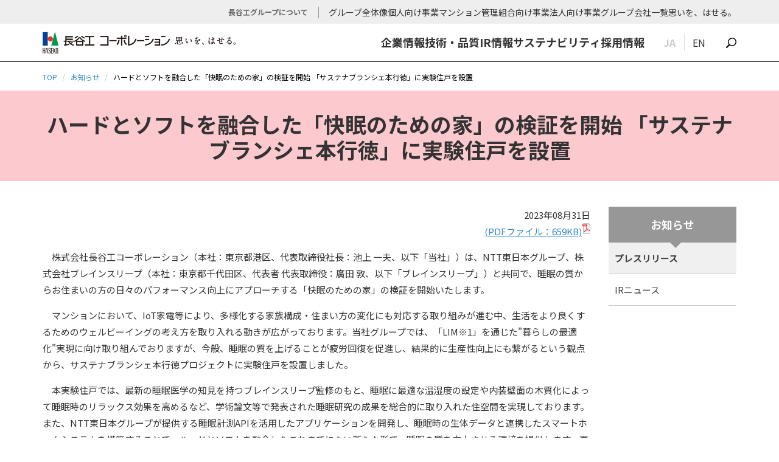

--- FILE ---
content_type: text/html; charset=UTF-8
request_url: https://www.haseko.co.jp/hc/information/press/20230831_1.html
body_size: 39314
content:
<!DOCTYPE HTML>
<html lang="ja">
<head>
<meta charset="utf-8">
<meta http-equiv="X-UA-Compatible" content="IE=edge">
<!-- InstanceBeginEditable name="doctitle" -->
<title>ハードとソフトを融合した「快眠のための家」の検証を開始 「サステナブランシェ本行徳」に実験住戸を設置｜プレスリリース｜長谷工コーポレーション</title>
<meta name="description" content="長谷工コーポレーションのプレスリリースの「ハードとソフトを融合した「快眠のための家」の検証を開始 「サステナブランシェ本行徳」に実験住戸を設置」をご紹介します。">
<meta name="keywords" content="プレスリリース,長谷工">
<meta name="format-detection" content="telephone=no">
<meta property="og:type" content="article">
<meta property="og:title" content="ハードとソフトを融合した「快眠のための家」の検証を開始 「サステナブランシェ本行徳」に実験住戸を設置｜プレスリリース｜長谷工コーポレーション">
<meta property="og:description" content="長谷工コーポレーションのプレスリリースの「ハードとソフトを融合した「快眠のための家」の検証を開始 「サステナブランシェ本行徳」に実験住戸を設置」をご紹介します。">
<meta property="og:url" content="https://www.haseko.co.jp/hc/information/press/20230831_1.html">
<meta property="og:image" content="https://www.haseko.co.jp/hc/ogp.jpg">
<meta property="og:site_name" content="株式会社長谷工コーポレーション">
<meta property="og:locale" content="ja_JP">
<link rel="canonical" href="https://www.haseko.co.jp/hc/information/press/20230831_1.html">
<!-- InstanceEndEditable -->
<!-- Google Tag Manager -->
<script>(function(w,d,s,l,i){w[l]=w[l]||[];w[l].push({'gtm.start':
new Date().getTime(),event:'gtm.js'});var f=d.getElementsByTagName(s)[0],
j=d.createElement(s),dl=l!='dataLayer'?'&l='+l:'';j.async=true;j.src=
'https://www.googletagmanager.com/gtm.js?id='+i+dl;f.parentNode.insertBefore(j,f);
})(window,document,'script','dataLayer','GTM-NL3L8K');</script>
<!-- End Google Tag Manager -->
<link rel="shortcut icon" href="/hc/favicon.ico">
<link rel="apple-touch-icon" href="/hc/apple-touch-icon.png">
<link rel="stylesheet" href="//fonts.googleapis.com/earlyaccess/notosansjp.css">
<link rel="stylesheet" href="/hc/common/css/base.css">
<link rel="stylesheet" href="/hc/common/css/layout.css">
<link rel="stylesheet" href="/hc/common/css/layout_sp.css">
<link rel="stylesheet" href="/hc/common/css/contents.css">
<link rel="stylesheet" href="/hc/common/css/contents_sp.css">
<link rel="stylesheet" href="/hc/common/css/colorbox.css">
<link rel="stylesheet" href="/hc/common/css/jquery.mCustomScrollbar.css">
<!-- InstanceBeginEditable name="head1" -->
<!-- InstanceEndEditable -->
<script src="/hc/common/js/jquery.js"></script>
<script src="/hc/common/js/distinction.js"></script>
<script src="/hc/common/js/jquery.colorbox-min.js"></script>
<script src="/hc/common/js/jquery.mCustomScrollbar.concat.min.js"></script>
<script src="/hc/common/js/common.js"></script>
<!-- InstanceBeginEditable name="head2" -->
<!-- InstanceEndEditable -->
<!--[if lt IE 9]>
<script src="/hc/common/js/css3-mediaqueries.js"></script>
<script src="/hc/common/js/googlecode_html5.js"></script>
<![endif]-->
<!-- InstanceBeginEditable name="head3" -->
<!-- InstanceEndEditable -->
</head>
<body class="">
<!-- Google Tag Manager (noscript) -->
<noscript><iframe src="https://www.googletagmanager.com/ns.html?id=GTM-NL3L8K"
height="0" width="0" style="display:none;visibility:hidden"></iframe></noscript>
<!-- End Google Tag Manager (noscript) -->
<!-- InstanceBeginEditable name="head" -->
<!-- InstanceEndEditable -->
<div id="pageContainer"> 
	<header id="globalHeader" class="Header js-header" role="banner">
	<div class="headerHeading">
		<div class="headerAbout">
			<div class="headerAboutHeading">長谷工グループについて</div>
			<div class="headerAboutContent">
				<ul class="headerAboutLinks">
					<li><a href="/hc/businessfield/">グループ全体像</a></li>
					<li><a href="/hc/personal/">個人向け事業</a></li>
					<li><a href="/hc/mansion_association/">マンション管理組合向け事業</a></li>
					<li><a href="/hc/business/">法人向け事業</a></li>
					<li><a href="/hc/company/group.html">グループ会社一覧</a></li>
						<li><a href="https://www.haseko.co.jp/brand/?utm_source=hc&utm_medium=corporatewebsite&utm_campaign=text">思いを、はせる。</a></li>
				</ul>
			</div>
		</div>
	</div>
	<div id="headerInner">
		<p class="headLogo"><a href="/hc/"><img src="/hc/common/img/header_logo01.png" alt="長谷工コーポレーション"></a></p>
		<div id="headerContents" class="js-headerContents">
			<div id="headerUtility" class="js-headerUtility">
				<div class="headerLangBtnWrap">
					<div class="headerLangBtn"><span>JA</span></div>
					<div class="headerLangBtn"><a href="/hc/english/">EN</a></div>
				</div>
				<p id="headerSearchBtn" class="js-headerSearchBtn"><span>SEARCH</span></p>
				<p id="headerMenuBtn" class="js-headerMenuBtn"><span>MENU</span></p>
				<div id="headerSearch" class="js-headerSearch">
					<script defer type="text/javascript" src="//bizsearch-asp.accelatech.com/bizasp/js/accela_suggest.js"
						charset="utf-8"></script>
					<link rel="alternate" type="application/rss+xml" title=""
						href="//bizsearch-asp.accelatech.com/bizasp/index.php?a=ANRS001&corpId=atc110091">
					<form name="AccelaBizSearchASPForm" id="bizsearchAspForm"
						action="//bizsearch-asp.accelatech.com/bizasp/index.php" method="get">
						<div class="headerSearchArea">
							<input type="text" placeholder="サイト内検索" class="searchInput" id="bizsearchAspQuery" name="q" value=""
								size="30" autocomplete="off">
							<input type="submit" class="searchSubmit" id="searchBtn">
						</div>
						<input type="hidden" name="corpId" value="atc110091" id="bizsearchAspCorpId">
						<input type="hidden" name="en" value="">
						<input type="hidden" name="layout" value="2">
						<input type="hidden" name="hits" value="">
						<input type="hidden" name="sg" value="1">
					</form>
				</div>
				<div id="headerMenu" class="js-headerMenu">
					<div class="headerMenuCol4">
						<div class="col">
							<dl class="js-spMenu">
								<dt class="company js-spMenuTrigger"><a href="/hc/company/"><span>企業情報</span></a></dt>
								<dd class="js-spMenuPanel">
									<ul class="menuList01">
										<li class="spOnly"><a href="/hc/company/">企業情報　トップ</a></li>
									</ul>
									<p class="menuTitle">基本情報</p>
									<ul class="menuList01">
										<li><a href="/hc/company/message.html">トップメッセージ</a></li>
										<li><a href="/hc/company/overview.html">会社概要</a></li>
										<li><a href="/hc/company/organization.html">組織体制</a></li>
										<li><a href="/hc/company/officer.html">役員一覧</a></li>
										<li><a href="/hc/company/office/headoffice.html">事業所一覧</a></li>
										<li><a href="/hc/company/history.html">会社沿革</a></li>
										<li><a href="/hc/company/about/governance.html">コーポレートガバナンス</a></li>
										<li><a href="/hc/company/compliance.html">コンプライアンス及びリスク管理体制</a></li>
										<li><a href="/hc/company/library/">長谷工ライブラリー</a></li>
										<li><a href="/hc/company/philosophy.html">長谷工グループ理念</a></li>
										<li><a href="/hc/company/group.html">グループ会社一覧</a></li>
										<li><a href="/hc/company/advertisement.html">広告ライブラリー</a></li>
									</ul>
									<p class="menuTitle">お知らせ</p>
									<ul class="menuList01">
										<li><a href="/hc/information/press/">プレスリリース</a></li>
										<li><a href="/hc/ir/news/">IRニュース</a></li>
									</ul>
								</dd>
							</dl>
						</div>
						<div class="col">
							<dl class="js-spMenu">
								<dt class="technology js-spMenuTrigger"><a href="/hc/technology/"><span>技術・品質</span></a></dt>
								<dd class="js-spMenuPanel">
									<ul class="menuList01">
										<li class="spOnly"><a href="/hc/technology/">技術・品質　トップ</a></li>
										<li><a href="/hc/technology/design/">設計</a></li>
										<li><a href="/hc/technology/construction/">施工</a></li>
										<li><a href="/tri/" target="_blank" rel="noopener" class="menuListType-blank">技術研究所</a></li>
										<li><a href="/hc/technology/bim/">長谷工版BIM</a></li>
										<li><a href="/hc/technology/works/">長谷工の実績</a></li>
										<li><a href="/htc/" target="_blank" rel="noopener" class="menuListType-blank">長谷工テクニカルセンター</a></li>
										<li><a href="/hc/company/library/pas/">長谷工プレミアムアフターサービス</a></li>
									</ul>
								</dd>
							</dl>
						</div>
						<div class="col">
							<dl class="js-spMenu">
								<dt class="ir js-spMenuTrigger"><a href="/hc/ir/"><span>IR情報</span></a></dt>
								<dd class="js-spMenuPanel">
									<ul class="menuList01">
										<li class="spOnly"><a href="/hc/ir/">IR情報　トップ</a></li>
										<li><a href="/hc/ir/management/">経営方針・戦略</a></li>
										<li><a href="/hc/ir/financial/">業績・財務</a></li>
										<li><a href="/hc/ir/library/">IRライブラリ</a></li>
										<li><a href="/hc/ir/individual/">個人投資家の皆さまへ</a></li>
										<li><a href="/hc/ir/stocks/">株式情報</a></li>
										<li><a href="/hc/ir/news/">IRニュース</a></li>
										<li><a href="/hc/ir/calendar.html">IRカレンダー</a></li>
										<li><a href="/hc/ir/announce/">電子公告</a></li>
										<li><a href="/hc/ir/disclaimer.html">免責事項</a></li>
										<li><a href="/hc/ir/ir-sitemap.html">IR情報サイトマップ</a></li>
									</ul>
								</dd>
							</dl>
						</div>
						<div class="col">
							<dl class="js-spMenu">
								<dt class="csr js-spMenuTrigger"><a href="/hc/csr/"><span>サステナビリティ</span></a></dt>
								<dd class="js-spMenuPanel">
									<ul class="menuList01">
										<li class="spOnly"><a href="/hc/csr/">サステナビリティ　トップ</a></li>
										<li><a href="/hc/csr/message.html">トップメッセージ</a></li>
										<li><a href="/hc/csr/officer_message.html">サステナビリティ推進担当役員メッセージ</a></li>
										<li><a href="/hc/csr/feature.html">長谷工グループのサステナビリティマネジメント</a></li>
										<li><a href="/hc/csr/environment/climate.html">長谷工グループの気候変動対応</a></li>
										<li><a href="/hc/csr/future.html">長谷工グループのDX戦略</a></li>
										<li><a href="/hc/csr/di.html">長谷工グループのD&I</a></li>
										<li><a href="/hc/csr/biodiversity/" target="_blank" rel="noopener" class="menuListType-blank">生物多様性に配慮したマンションづくり</a></li>
										<li><a href="/hc/csr/archives/">特集アーカイブ</a></li>
									</ul>
									<p class="menuTitle">4つのCSR取り組み</p>
									<ul class="menuList01">
										<li><a href="/hc/csr/product/">住んでいたい空間</a></li>
										<li><a href="/hc/csr/employee/">働いていたい場所</a></li>
										<li><a href="/hc/csr/environment/">大切にしたい風景</a></li>
										<li><a href="/hc/csr/governance/">信頼される組織風土</a></li>
									</ul>
									<p class="menuTitle">関連情報</p>
									<ul class="menuList01">
										<li><a href="/hc/csr/esg/">ESGデータ</a></li>
										<li><a href="/hc/csr/commendation.html">外部からの評価・表彰</a></li>
										<li><a href="/hc/csr/report.html">統合報告書</a></li>
										<li><a href="/hc/csr/policy.html">理念・方針</a></li>
										<li><a href="/hc/csr/news/">サステナビリティ NEWS</a></li>
									</ul>
								</dd>
							</dl>
						</div>
						<div class="col">
							<dl>
								<dt class="recruit"><a href="/hc/recruit/"><span>採用情報</span></a></dt>
								<dd></dd>
							</dl>
						</div>
						<div class="col">
							<div class="headerMenuAbout">
								<div class="headerMenuAboutHeading">長谷工グループについて</div>
								<div class="headerMenuAboutContent">
									<ul class="headerMenuAboutLinks">
										<li><a href="/hc/businessfield/">グループ全体像</a></li>
										<li><a href="/hc/personal/">個人向け事業</a></li>
										<li><a href="/hc/mansion_association/">マンション管理組合向け事業</a></li>
										<li><a href="/hc/business/">法人向け事業</a></li>
										<li><a href="/hc/company/group.html">グループ会社一覧</a></li>
										<li><a href="https://www.haseko.co.jp/brand/?utm_source=hc&utm_medium=corporatewebsite&utm_campaign=text">思いを、はせる。</a></li>
									</ul>
								</div>
							</div>
						</div>
						<!--headerMenuCol4-->
					</div>
					<!--headerMenu-->
				</div>
			</div>
			<div id="gNav" class="js-gNav">
				<ul>
					<li data-directory="company"><button class="gNavListLabel">企業情報</button>
						<div class="menuInner js-menuInner">
							<div class="menuBox company">
								<div class="menuBoxInner">
									<div class="boxTitle">
										<p class="boxTitleLabel"><a href="/hc/company/"><span>企業情報　トップ</span></a></p>
										<p class="manuClose js-manuClose"><span>CLOSE</span></p>
									</div>
									<div class="boxInner01">
										<div class="megamenuColWrap">
											<div class="megamenuCol" data-megamenu-col="2/3">
												<div class="megamenuLayout">
													<div class="megamenuLayoutHead">
														<div class="megamenuLayoutLabel">基本情報</div>
													</div>
													<div class="megamenuLayoutBody">
														<ul class="megamenuLinkList" data-megamenu-link-col="2">
															<li><a href="/hc/company/message.html" class="megamenuLinkListType">トップメッセージ</a></li>
															<li><a href="/hc/company/overview.html" class="megamenuLinkListType">会社概要</a></li>
															<li><a href="/hc/company/organization.html" class="megamenuLinkListType">組織体制</a></li>
															<li><a href="/hc/company/officer.html" class="megamenuLinkListType">役員一覧</a></li>
															<li><a href="/hc/company/office/headoffice.html" class="megamenuLinkListType">事業所一覧</a></li>
															<li><a href="/hc/company/history.html" class="megamenuLinkListType">会社沿革</a></li>
															<li><a href="/hc/company/about/governance.html" class="megamenuLinkListType">コーポレートガバナンス</a></li>
															<li><a href="/hc/company/compliance.html" class="megamenuLinkListType">コンプライアンス及びリスク管理体制</a></li>
															<li><a href="/hc/company/philosophy.html" class="megamenuLinkListType">長谷工グループ理念</a></li>
															<li><a href="/hc/company/group.html" class="megamenuLinkListType">グループ会社一覧</a></li>
															<li><a href="/hc/company/library/" class="megamenuLinkListType">長谷工ライブラリー</a></li>
															<li><a href="/hc/company/advertisement.html" class="megamenuLinkListType">広告ライブラリー</a></li>
														</ul>
													</div>
												</div>
											</div>
											<div class="megamenuCol" data-megamenu-col="1/3">
												<div class="megamenuLayout">
													<div class="megamenuLayoutHead">
														<div class="megamenuLayoutLabel">お知らせ</div>
													</div>
													<div class="megamenuLayoutBody">
														<ul class="megamenuLinkList" data-megamenu-link-col="1">
															<li><a href="/hc/information/press/" class="megamenuLinkListType">プレスリリース</a></li>
															<li><a href="/hc/ir/news/" class="megamenuLinkListType">IRニュース</a></li>
														</ul>
													</div>
												</div>
											</div>
										</div>
									</div>
									<!--menuBox-->
								</div>
							</div>
						</div>
					</li>
					<li data-directory="technology"><button class="gNavListLabel">技術・品質</button>
						<div class="menuInner js-menuInner">
							<div class="menuBox technology">
								<div class="menuBoxInner">
									<div class="boxTitle">
										<p class="boxTitleLabel"><a href="/hc/technology/"><span>技術・品質　トップ</span></a></p>
										<p class="manuClose js-manuClose"><span>CLOSE</span></p>
									</div>
									<div class="boxInner01">
										<ul class="megamenuLinkList" data-megamenu-link-col="4">
											<li><a href="/hc/technology/design/" class="megamenuLinkListType">設計</a></li>
											<li><a href="/hc/technology/construction/" class="megamenuLinkListType">施工</a></li>
											<li><a href="/tri/" target="_blank" rel="noopener" class="megamenuLinkListType-blank">技術研究所</a></li>
											<li><a href="/hc/technology/bim/" class="megamenuLinkListType">長谷工版BIM</a></li>
											<li><a href="/hc/technology/works/" class="megamenuLinkListType">長谷工の実績</a></li>
											<li><a href="/hc/company/library/pas/" class="megamenuLinkListType">長谷工プレミアムアフターサービス</a></li>
											<li><a href="/htc/" target="_blank" rel="noopener" class="megamenuLinkListType-blank">長谷工テクニカルセンター</a></li>
										</ul>
									</div>
									<!--menuBox-->
								</div>
							</div>
						</div>
					</li>
					<li data-directory="ir"><button class="gNavListLabel">IR情報</button>
						<div class="menuInner js-menuInner">
							<div class="menuBox ir">
								<div class="menuBoxInner">
									<div class="boxTitle">
										<p class="boxTitleLabel"><a href="/hc/ir/"><span>IR情報　トップ</span></a></p>
										<p class="manuClose js-manuClose"><span>CLOSE</span></p>
									</div>
									<div class="boxInner01">
										<div class="megamenuColWrap">
											<div class="megamenuCol" data-megamenu-col="1/2">
												<ul class="megamenuLinkList" data-megamenu-link-col="2">
													<li><a href="/hc/ir/management/" class="megamenuLinkListType">経営方針・戦略</a></li>
													<li><a href="/hc/ir/financial/" class="megamenuLinkListType">業績・財務</a></li>
													<li><a href="/hc/ir/library/" class="megamenuLinkListType">IRライブラリ</a></li>
													<li><a href="/hc/ir/individual/" class="megamenuLinkListType">個人投資家の皆さまへ</a></li>
													<li><a href="/hc/ir/stocks/" class="megamenuLinkListType">株式情報</a></li>
													<li><a href="/hc/ir/news/" class="megamenuLinkListType">IRニュース</a></li>
													<li><a href="/hc/ir/calendar.html" class="megamenuLinkListType">IRカレンダー</a></li>
													<li><a href="/hc/ir/announce/" class="megamenuLinkListType">電子公告</a></li>
													<li><a href="/hc/ir/disclaimer.html" class="megamenuLinkListType">免責事項</a></li>
													<li><a href="/hc/ir/ir-sitemap.html" class="megamenuLinkListType">IR情報サイトマップ</a></li>
												</ul>
											</div>
											<div class="megamenuCol" data-megamenu-col="1/2">
												<div class="megamenuLayout">
													<div class="megamenuLayoutHead">
														<div class="megamenuLayoutLabel">IRニュース</div>
													</div>
													<div class="megamenuLayoutBody">
														<div class="newsArea"></div>
													</div>
												</div>
											</div>
										</div>
									</div>
									<!--menuBox-->
								</div>
							</div>
						</div>
					</li>
					<li data-directory="csr"><button class="gNavListLabel">サステナビリティ</button>
						<div class="menuInner js-menuInner">
							<div class="menuBox csr">
								<div class="menuBoxInner">
									<div class="boxTitle">
										<p class="boxTitleLabel"><a href="/hc/csr/"><span>サステナビリティ　トップ</span></a></p>
										<p class="manuClose js-manuClose"><span>CLOSE</span></p>
									</div>
									<div class="boxInner01">
										<div class="megamenuColWrap">
											<div class="megamenuCol" data-megamenu-col="1/3">
												<ul class="megamenuLinkList" data-megamenu-link-col="1">
													<li><a href="/hc/csr/message.html" class="megamenuLinkListType">トップメッセージ</a></li>
													<li><a href="/hc/csr/officer_message.html" class="megamenuLinkListType">サステナビリティ推進担当役員メッセージ</a></li>
													<li><a href="/hc/csr/feature.html" class="megamenuLinkListType">長谷工グループのサステナビリティマネジメント</a></li>
													<li><a href="/hc/csr/environment/climate.html" class="megamenuLinkListType">長谷工グループの気候変動対応</a></li>
													<li><a href="/hc/csr/future.html" class="megamenuLinkListType">長谷工グループのDX戦略</a></li>
													<li><a href="/hc/csr/di.html" class="megamenuLinkListType">長谷工グループのD&I</a></li>
													<li><a href="/hc/csr/biodiversity/" target="_blank" rel="noopener" class="megamenuLinkListType-blank">生物多様性に配慮したマンションづくり</a></li>
													<li><a href="/hc/csr/archives/" class="megamenuLinkListType">特集アーカイブ</a></li>
												</ul>
											</div>
											<div class="megamenuCol" data-megamenu-col="1/3">
												<div class="megamenuLayout">
													<div class="megamenuLayoutHead">
														<div class="megamenuLayoutLabel">4つのCSR取り組み</div>
													</div>
													<div class="megamenuLayoutBody">
														<ul class="megamenuLinkList" data-megamenu-link-col="1">
															<li><a href="/hc/csr/product/" class="megamenuLinkListType">住んでいたい空間</a></li>
															<li><a href="/hc/csr/employee/" class="megamenuLinkListType">働いていたい場所</a></li>
															<li><a href="/hc/csr/environment/" class="megamenuLinkListType">大切にしたい風景</a></li>
															<li><a href="/hc/csr/governance/" class="megamenuLinkListType">信頼される組織風土</a></li>
														</ul>
													</div>
												</div>
											</div>
											<div class="megamenuCol" data-megamenu-col="1/3">
												<div class="megamenuLayout">
													<div class="megamenuLayoutHead">
														<div class="megamenuLayoutLabel">関連情報</div>
													</div>
													<div class="megamenuLayoutBody">
														<ul class="megamenuLinkList" data-megamenu-link-col="1">
															<li><a href="/hc/csr/esg/" class="megamenuLinkListType">ESGデータ</a></li>
															<li><a href="/hc/csr/commendation.html" class="megamenuLinkListType">外部からの評価・表彰</a></li>
															<li><a href="/hc/csr/report.html" class="megamenuLinkListType">統合報告書</a></li>
															<li><a href="/hc/csr/policy.html" class="megamenuLinkListType">理念・方針</a></li>
															<li><a href="/hc/csr/news/" class="megamenuLinkListType">サステナビリティ NEWS</a></li>
														</ul>
													</div>
												</div>
											</div>
										</div>
									</div>
									<!--menuBox-->
								</div>
							</div>
						</div>
					</li>
					<li data-directory="recruit"><a href="/hc/recruit/" class="gNavListLabel">採用情報</a></li>
				</ul>
				<!--gNav-->
			</div>
			<!--headerContents-->
		</div>
	</div>
	<!--globalHeader-->
</header>	<div id="topicNavBlock">
		<div class="topicNav">
			<ul>
				<li><span><a href="/hc/">TOP</a></span></li>
				<li><span><a href="/hc/information/">お知らせ</a></span></li>
				<li><span><em>ハードとソフトを融合した「快眠のための家」の検証を開始 「サステナブランシェ本行徳」に実験住戸を設置</em></span></li>
			</ul>
		</div>
		<!--/topicNavBlock-->
	</div>
	<div id="globalContents">
    <div class="titleHead type06">
			<div class="titleHeadIn">
				<h1 class="title01"><span>ハードとソフトを融合した「快眠のための家」の検証を開始 「サステナブランシェ本行徳」に実験住戸を設置</span></h1>
			</div>
			<!--/titleHead-->
		</div>
		<div id="contents">
			<div class="contentsWrap">
				<main id="main" role="main">
					<p class="alR">2023年08月31日</p>
					<div align="right" id="pdf"><a href="../upload_files/20230831_1.pdf" target="_blank" rel="noopener">(PDFファイル：659KB)</a><img alt="PDFファイルへリンクします" height="17" src="../upload_files/com_ic03.gif" width="14" /></div>
<p>　株式会社長谷工コーポレーション（本社：東京都港区、代表取締役社長：池上 一夫、以下「当社」）は、NTT東日本グループ、株式会社ブレインスリープ（本社：東京都千代田区、代表者 代表取締役：廣田 敦、以下「ブレインスリープ」）と共同で、睡眠の質からお住まいの方の日々のパフォーマンス向上にアプローチする「快眠のための家」の検証を開始いたします。</p>
<p>　マンションにおいて、IoT家電等により、多様化する家族構成・住まい方の変化にも対応する取り組みが進む中、生活をより良くするためのウェルビーイングの考え方を取り入れる動きが広がっております。当社グループでは、「LIM※1」を通じた"暮らしの最適化"実現に向け取り組んでおりますが、今般、睡眠の質を上げることが疲労回復を促進し、結果的に生産性向上にも繋がるという観点から、サステナブランシェ本行徳プロジェクトに実験住戸を設置しました。</p>
<p>　本実験住戸では、最新の睡眠医学の知見を持つブレインスリープ監修のもと、睡眠に最適な温湿度の設定や内装壁面の木質化によって睡眠時のリラックス効果を高めるなど、学術論文等で発表された睡眠研究の成果を総合的に取り入れた住空間を実現しております。また、NTT東日本グループが提供する睡眠計測APIを活用したアプリケーションを開発し、睡眠時の生体データと連携したスマートホームシステムを構築することで、ハードとソフトを融合したこれまでにない新たな形で、睡眠の質を向上させる環境を提供します。更に、お住まいの方のセンシングデータの取得や定期的なアンケート実施を行い、その効果を検証することで、睡眠の観点から、お住まいの方それぞれに最適な住空間の実現を目指しています。</p>
<p>　当社は今後も、IoT機器やAI技術を最大限生かした未来住宅の創造に向け、各種センサーから取得する住まいながらデータを研究・技術開発に活かし、新たな住まい方の創造を目指してまいります。</p>
<p><strong>【「快眠のための家」の検証ポイント】</strong><br>
①スリープテック※2を活用したサーカディアンリズム※3の最適化<br>
　...専有部内の照明制御、カーテン、ブラインド制御による太陽光取り入れの調節。<br>
②快適な温度・湿度・空気環境の構築<br>
　...建物の構造、断熱材などの内装による温度・湿度調整。全館空調システムによる空調管理。<br>
③色や音によるリラックス効果...快眠を導く壁面色の採用、入眠音楽・起床音楽によるリラックス効果。<br>
④木質化によるリラックス効果　...木質クロスに触れる、木の香りを感じることによるリラックス効果。</p><br>
					<div class="columnBox column1">
						<div class="column">
							<div class="photo"><img src="/hc/information/upload_files/20230831_1.jpg" alt="" width="732"></div>
						</div>
					</div>
					※1 当社独自の呼び方で、Living Information Modelingの略。建物に設置されたセンサーなどから収集される“暮らし情報”を活用する概念<br>※2 IoT機器やAI技術などを活用して、睡眠状態をモニタリング・分析し、科学的に睡眠の質を改善または向上させる機器、システム、サービス<br>※3 概日リズムとも呼ばれる、約24時間周期の体内リズムのこと<br><br><strong>【心地よい睡眠住宅の実現のために】</strong><br>本実験住戸では、お住まいの方への良質な睡眠環境の提供と、これによる日々のパフォーマンス向上を目的として、最新の睡眠医学の知見を持つブレインスリープ監修によるハードの側面と、NTT東日本グループの睡眠計測APIを活用したアプリケーションと睡眠時の生体データと連携したスマートホームシステムによるソフトの側面の両面から、これまでにない新たな形をご提供します。
					<div class="columnBox column1">
						<div class="column">
							<div class="photo"><img src="/hc/information/upload_files/20230831_2.jpg" alt="" width="527"></div>
						</div>
					</div>
					① スリープテックを活用したサーカディアンリズムの最適化<br>・良質な睡眠を生み出すためには、睡眠の周期や体温・自律神経・免疫系・ホルモン分泌などの調節を担うサーカディアンリズムの調整が効果的です。そのためには、「朝起きたら日の光を浴びる」ことと、「部屋の中の光を、自然の光に近くする」ことが重要です。サステナブランシェ本行徳の実験住戸では、スリープテックを活用し、睡眠に最適な居住環境へと自動的に制御するスマートホームシステムを構築しています。居住者の睡眠時の生体データを測定し、睡眠状態に合わせてエアコン・カーテン・照明・ディフューザー・オーディオが連動。居住者のライフスタイルに合わせて、良質な睡眠を促す環境を実現いたします。
					<div class="columnBox column1">
						<div class="column">
							<div class="photo"><img src="/hc/information/upload_files/20230831_3.jpg" alt="" width="760"></div>
						</div>
					</div>
					② 快適な温度・湿度・空気環境の構築<br>・適切な寝室環境の目安とされている温度（夏：温度24～28℃、冬：温度16～20℃）・湿度（50～60％）を実現するため、内側壁の下地や天井への断熱材を充填するなど、効率的な冷・暖房が可能となるよう、調整しています。<br>・当社が共同開発したマンション専有部向け全館空調熱交換気システム「with airⓇ CUBE（ウィズエアーキューブ）」を採用しています。当社技術研究所内の住宅実験棟での実験にて、就寝時のCO2濃度を就寝環境として良好とされる1000ppm以下に保つ特長が確認されており、睡眠の質の向上が期待できます。<br>
					<div class="columnBox column1">
						<div class="column">
							<div class="photo"><img src="/hc/information/upload_files/20230831_4.jpg" alt="" width="760"></div>
						</div>
					</div>
					③ 色や音によるリラックス効果<br>・部屋の壁紙を落ち着いて穏やかな気分を促す青や紫などで仕上げ、入眠音楽、起床音楽を自動的に流すなど、色や音の点からリラックス効果の向上に取り組んでいます。<br><br>④ 木質化によるリラックス効果<br>・天井や床、壁またはドアなど、内装の仕上げ範囲の45％を目標に木質化を推進しています。木を採用することで、木の香りや木に触れることによりリラックス効果を得られます。<br><br>
					<div class="columnBox column1">
						<div class="column">
							<div class="photo"><img src="/hc/information/upload_files/20230831_5.jpg" alt="" width="760"></div>
						</div>
					</div>
					<strong>【睡眠アプリAPI】</strong><br>サステナブランシェ本行徳の実験住戸では、入眠を確認した後に家電の電源をOFFにしたり、空調を調節したりすることで、お住まいの方それぞれの睡眠アルゴリズムに合わせ、自動的に最適な状態を保つスマートホームシステムを構築しています。また、日々の睡眠状態のスコア化、睡眠改善コンテンツの提供により、最適な睡眠状態に向けた取組や最適な睡眠状態の保持をすることができます。<br>
					<div class="columnBox column1">
						<div class="column">
							<div class="photo"><img src="/hc/information/upload_files/20230831_6.jpg" alt="" width="500"></div>
						</div>
					</div>
					<strong>【 「サステナブランシェ本行徳」におけるLIMの検証 】</strong><br>当社グループでは、マンションに人々が住み始めてからの建物の状態や設備の利用状況、更には人の動きなど、マンションが持っている暮らしに関する情報を活用する概念を、LIM（Living Information Modeling）と呼んでおり、「LIM」を通じた“暮らしの最適化”を実現するための取り組みを加速しております。<br>
					<div class="columnBox column1">
						<div class="column">
							<div class="photo"><img src="/hc/information/upload_files/20230831_7.jpg" alt="" width="525"></div>
						</div>
					</div>
					サステナブランシェ本行徳は、「防犯対策の充実」・「物流効率化への貢献」「その他（IoT 機器制御による照明・温湿度・映像による睡眠の質・疲労回復効果の検証）」の点から、国土交通省が実施する「令和4年度第2回サステナブル建築物等先導事業（次世代住宅型）」における「次世代住宅プロジェクト2022」に採択されており、“快眠のための家”の検証を含め13戸の実験住戸を設置し、「LIM」を通じた“暮らしの最適化”実現に向け取り組んでいます。
					<div class="columnBox column1">
						<div class="column">
							<div class="photo"><img src="/hc/information/upload_files/20230831_8.jpg" alt="" width="760"></div>
						</div>
					</div>
					<strong>（プロジェクト概要）</strong><br>所 在 地　  ：	千葉県市川市本行徳5-16<br>交　　通　：	東京メトロ東西線 妙典駅 徒歩6分<br>敷地面積　：	1,651.83㎡（499.68坪）<br>延床面積　：	3,079.20㎡（931.46坪）<br>構造・戸数：	鉄骨鉄筋コンクリート造　地上5階建36戸<br>既存建物　：	1990年2月<br>竣工時期　：	2023年9月末（予定）<br>事 業 主　  ：	株式会社長谷工コーポレーション<br>設計・施工：	株式会社長谷工リフォーム<br>ホームページURL：<a href="https://www.haseko.co.jp/sustainabranche/">https://www.haseko.co.jp/sustainabranche/</a><br><br><br>＜各社概要＞<br>東日本電信電話株式会社<br>株式会社NTT DXパートナー</strong><br>【スリープテック事業概要】<br>企業活動や人々の健康増進に対して睡眠データの収集・検証、プロダクト開発における利活用、<br>さらには睡眠の質診断・改善などを提供する「睡眠」を切り口としたビジネス支援事業を<br>企業・自治体向けに展開しています。<br>スリープテック事業：<a href="https://business.ntt-east.co.jp/content/sleeptech/">https://business.ntt-east.co.jp/content/sleeptech/</a><br>概要動画：<a href="https://www.youtube.com/watch?v=GXmerheNP98">https://www.youtube.com/watch?v=GXmerheNP98</a><br><br><strong>株式会社ブレインスリープ</strong><br>東京都千代田区丸の内2-7-2　JPタワー26F<br>【事業内容】<br>西野精治が最高研究顧問を務める睡眠医学に基づいた確かな知見と<br>先進のテクノロジーを掛け合わせ、脳と睡眠を科学するソリューションカンパニー。<br>サイトURL：<a href="https://brain-sleep.com/">https://brain-sleep.com/</a>
					<div class="pluginBox">
						<dl class="pluginNavi">
							<dt class="head"><a href="https://get.adobe.com/reader/?loc=jp" target="_blank"><img src="/hc/common/img/com_adobe.png" width="158" height="39" alt="Get ADOBE&reg; READER&reg;"></a></dt>
							<dd class="content">PDFファイルをご覧いただくためには、<br class="spOnly">
								<a class="ic_blank" href="https://get.adobe.com/reader/?loc=jp" target="_blank">Adobe Reader</a>が必要です。</dd>
						</dl>
						<!--pluginBox-->
					</div>
					<!--main-->
				</main>
					<aside id="sidebar" role="complementary">
					<nav id="sideMenu">
						<p class="catHead2nd"><a href="/hc/information/">お知らせ</a></p>
						<ul class="catMenu3rd">
							<li class="selected"><a href="/hc/information/press/">プレスリリース</a>
							</li>
							<li><a href="/hc/ir/news/">IRニュース</a>
							</li>
						</ul>
						<!--sideMenu-->
					</nav>
					<!--sidebar-->
				</aside>
				<!--contentsWrap-->
			</div>
			<!--contents-->
		</div>
		<!--globalContents-->
	</div>
		<footer id="globalFooter" role="contentinfo">
		<div id="footerNav">
			<ul>
				<li><a href="/hc/partner/">協力会社の皆様へ</a></li>
				<li><a href="/hc/faq/">よくあるご質問</a></li>
				<li><a href="/hc/contact/">お問い合わせ</a></li>
				<li><a href="/hc/sitepolicy.html">サイトのご利用について</a></li>
				<li><a href="/hc/textsize.html">文字サイズについて</a></li>
				<li><a href="/hc/help.html">サイト内検索の使い方</a></li>
				<li><a href="/hc/privacy.html">個人情報保護方針</a></li>
				<li><a href="/hc/social.html">ソーシャルメディアガイドライン</a></li>
			</ul>
			<!--footerNav--> 
		</div>
		<div id="footerCopyRight">Copyright &copy; HASEKO Corporation. All Rights Reserved.</div>
		<div class="pageTopBtn"><a href="#pageContainer"><img src="/hc/common/img/footer_ic01.png" alt="ページ上部へ"></a></div>
		<!--globalFooter--> 
	</footer>
	<div class="pageTopBtn"><a href="#topAnc"></a></div></div>
<!-- InstanceBeginEditable name="tag" -->
<!-- InstanceEndEditable -->
</body>
</html>

--- FILE ---
content_type: text/css
request_url: https://www.haseko.co.jp/hc/common/css/base.css
body_size: 17389
content:
@charset "utf-8";

/* ======================================================
 * base.css
 * ------------------------------------------------------
 * RESET ************************************************
 * Global Reset
 * Costom Reset
 * SETTING **********************************************
 * Base Style
 * Utility Style
 * Reader
 * Clearfix
 * Print
====================================================== */

@import url(//fonts.googleapis.com/earlyaccess/notosansjp.css);

/* Global Reset (html5doctor.com)
 * - Author: Richard Clark - http://richclarkdesign.com
------------------------------------------------------ */
/*----- for HTML5 -----*/
html,body,div,span,object,iframe,h1,h2,h3,h4,h5,h6,p,blockquote,pre,abbr,address,cite,code,del,dfn,em,img,ins,kbd,q,samp,small,strong,sub,sup,var,b,i,dl,dt,dd,ol,ul,li,fieldset,form,label,legend,table,caption,tbody,tfoot,thead,tr,th,td,article,aside,canvas,details,figcaption,figure,footer,header,hgroup,menu,nav,section,summary,time,mark,audio,video{margin:0;padding:0;border:0;outline:0;font-size:100%;vertical-align:baseline;background:transparent}
body{line-height:1}
article,aside,details,figcaption,figure,footer,header,hgroup,menu,nav,section{display:block}
nav ul{list-style:none}
blockquote,q{quotes:none}
blockquote:before,blockquote:after,q:before,q:after{content:none}
a{margin:0;padding:0;font-size:100%;vertical-align:baseline;background:transparent}
ins{background-color:#ff9;color:#000;text-decoration:none}
mark{background-color:#ff9;color:#000;font-style:italic;font-weight:bold}
del{text-decoration:line-through}
abbr[title],dfn[title]{border-bottom:1px dotted;cursor:help}
table{border-collapse:collapse;border-spacing:0}
hr{display:block;height:1px;border:0;border-top:1px solid #ccc;margin:1em 0;padding:0}
input,select{vertical-align:middle}

*{
	-webkit-box-sizing: border-box;
	-moz-box-sizing: border-box;
	-ms-box-sizing: border-box;
	-o-box-sizing: border-box;
	box-sizing: border-box;
}

/* Costom Reset
------------------------------------------------------ */
/*----- for HTML5 -----*/
main { margin: 0; padding: 0; border: 0; outline: 0; font-size: 100%; vertical-align: baseline; background: transparent; }
h1, h2, h3, h4, h5, h6 ,small { font-weight: normal; }
ul, ol { list-style: none; }
strong { font-weight: bold; }
em { font-style: italic; }
address { font-style: normal; }
hr, legend { display: none; }
time { display: block; }
sub, sup{ position: relative; font-size: 10px; font-size: 1rem; line-height: 1; }
sup { top: -0.5em; }
sub { bottom: -0.25em; }
img { /* max-width: 100%; height: auto; */ vertical-align: top; }





/* Base Style
------------------------------------------------------ */
/*----- for HTML5 -----*/
/* page */
html {
	overflow-y: scroll;
	font-size: 62.5%;
	-webkit-text-size-adjust: 100%;
	    -ms-text-size-adjust: 100%;
}
body {
	color: #000000;
	font-size: 1.4rem;
	font-family: 'Noto Sans JP', sans-serif;
	line-height: 1.5;
}

/* input */
input, select, textarea{
	font-size: 1.4rem;
	font-family: 'Noto Sans JP', sans-serif;
}

/* link */
a:link    { color: #3388cc; text-decoration: underline; }
a:hover   { color: #44bbee; text-decoration:none; }
a:active  { color: #44bbee; text-decoration:none; }

/* text */
.txRed{
	color:#c71e19;
}


/* Utility Style
------------------------------------------------------ */
/*----- width -----*/
.w1per  { width: 1% !important; }
.w2per  { width: 2% !important; }
.w3per  { width: 3% !important; }
.w4per  { width: 4% !important; }
.w5per  { width: 5% !important; }
.w6per  { width: 6% !important; }
.w7per  { width: 7% !important; }
.w8per  { width: 8% !important; }
.w9per  { width: 9% !important; }
.w10per  { width: 10% !important; }
.w11per  { width: 11% !important; }
.w12per  { width: 12% !important; }
.w13per  { width: 13% !important; }
.w14per  { width: 14% !important; }
.w15per  { width: 15% !important; }
.w16per  { width: 16% !important; }
.w17per  { width: 17% !important; }
.w18per  { width: 18% !important; }
.w19per  { width: 19% !important; }
.w20per  { width: 20% !important; }
.w21per  { width: 21% !important; }
.w22per  { width: 22% !important; }
.w23per  { width: 23% !important; }
.w24per  { width: 24% !important; }
.w25per  { width: 25% !important; }
.w26per  { width: 26% !important; }
.w27per  { width: 27% !important; }
.w28per  { width: 28% !important; }
.w29per  { width: 29% !important; }
.w30per  { width: 30% !important; }
.w31per  { width: 31% !important; }
.w32per  { width: 32% !important; }
.w33per  { width: 33% !important; }
.w33_3per  { width: 33.3% !important; }
.w33_4per  { width: 33.4% !important; }
.w34per  { width: 34% !important; }
.w35per  { width: 35% !important; }
.w36per  { width: 36% !important; }
.w37per  { width: 37% !important; }
.w38per  { width: 38% !important; }
.w39per  { width: 39% !important; }
.w40per  { width: 40% !important; }
.w41per  { width: 41% !important; }
.w42per  { width: 42% !important; }
.w43per  { width: 43% !important; }
.w44per  { width: 44% !important; }
.w45per  { width: 45% !important; }
.w46per  { width: 46% !important; }
.w47per  { width: 47% !important; }
.w48per  { width: 48% !important; }
.w49per  { width: 49% !important; }
.w50per  { width: 50% !important; }
.w51per  { width: 51% !important; }
.w52per  { width: 52% !important; }
.w53per  { width: 53% !important; }
.w54per  { width: 54% !important; }
.w55per  { width: 55% !important; }
.w56per  { width: 56% !important; }
.w57per  { width: 57% !important; }
.w58per  { width: 58% !important; }
.w59per  { width: 59% !important; }
.w60per  { width: 60% !important; }
.w61per  { width: 61% !important; }
.w62per  { width: 62% !important; }
.w63per  { width: 63% !important; }
.w64per  { width: 64% !important; }
.w65per  { width: 65% !important; }
.w66per  { width: 66% !important; }
.w67per  { width: 67% !important; }
.w68per  { width: 68% !important; }
.w69per  { width: 69% !important; }
.w70per  { width: 70% !important; }
.w71per  { width: 71% !important; }
.w72per  { width: 72% !important; }
.w73per  { width: 73% !important; }
.w74per  { width: 74% !important; }
.w75per  { width: 75% !important; }
.w76per  { width: 76% !important; }
.w77per  { width: 77% !important; }
.w78per  { width: 78% !important; }
.w79per  { width: 79% !important; }
.w80per  { width: 80% !important; }
.w81per  { width: 81% !important; }
.w82per  { width: 82% !important; }
.w83per  { width: 83% !important; }
.w84per  { width: 84% !important; }
.w85per  { width: 85% !important; }
.w86per  { width: 86% !important; }
.w87per  { width: 87% !important; }
.w88per  { width: 88% !important; }
.w89per  { width: 89% !important; }
.w90per  { width: 90% !important; }
.w91per  { width: 91% !important; }
.w92per  { width: 92% !important; }
.w93per  { width: 93% !important; }
.w94per  { width: 94% !important; }
.w95per  { width: 95% !important; }
.w96per  { width: 96% !important; }
.w97per  { width: 97% !important; }
.w98per  { width: 98% !important; }
.w99per  { width: 99% !important; }
.wFull  { width: 100% !important; }
.wAuto  { width: auto !important; }

/*----- margin -----*/
/* margin-top */
.mt0   { margin-top: 0 !important; }
.mt5   { margin-top: 5px !important; }
.mt10  { margin-top: 10px !important; }
.mt15  { margin-top: 15px !important; }
.mt20  { margin-top: 20px !important; }
.mt25  { margin-top: 25px !important; }
.mt30  { margin-top: 30px !important; }
.mt35  { margin-top: 35px !important; }
.mt40  { margin-top: 40px !important; }
.mt45  { margin-top: 45px !important; }
.mt50  { margin-top: 50px !important; }
.mt55  { margin-top: 55px !important; }
.mt60  { margin-top: 60px !important; }
.mt65  { margin-top: 65px !important; }
.mt70  { margin-top: 70px !important; }
.mt75  { margin-top: 75px !important; }
.mt80  { margin-top: 80px !important; }
.mt85  { margin-top: 85px !important; }
.mt90  { margin-top: 90px !important; }
.mt95  { margin-top: 95px !important; }
.mt100 { margin-top: 100px !important; }
.mt0_5em { margin-top: 0.5em !important; }
.mt0_7em { margin-top: 0.7em !important; }
.mt1em { margin-top: 1em !important; }
.mt1_5em { margin-top: 1.5em !important; }
.mt2em { margin-top: 2em !important; }
.mt3em { margin-top: 3em !important; }
/* margin-right */
.mr0   { margin-right: 0 !important; }
.mr5   { margin-right: 5px !important; }
.mr10  { margin-right: 10px !important; }
.mr15  { margin-right: 15px !important; }
.mr20  { margin-right: 20px !important; }
.mr25  { margin-right: 25px !important; }
.mr30  { margin-right: 30px !important; }
.mr35  { margin-right: 35px !important; }
.mr40  { margin-right: 40px !important; }
.mr45  { margin-right: 45px !important; }
.mr50  { margin-right: 50px !important; }
.mr55  { margin-right: 55px !important; }
.mr60  { margin-right: 60px !important; }
.mr65  { margin-right: 65px !important; }
.mr70  { margin-right: 70px !important; }
.mr75  { margin-right: 75px !important; }
.mr80  { margin-right: 80px !important; }
.mr85  { margin-right: 85px !important; }
.mr90  { margin-right: 90px !important; }
.mr95  { margin-right: 95px !important; }
.mr100 { margin-right: 100px !important; }
/* margin-bottom */
.mb0   { margin-bottom: 0 !important; }
.mb5   { margin-bottom: 5px !important; }
.mb10  { margin-bottom: 10px !important; }
.mb15  { margin-bottom: 15px !important; }
.mb20  { margin-bottom: 20px !important; }
.mb25  { margin-bottom: 25px !important; }
.mb30  { margin-bottom: 30px !important; }
.mb35  { margin-bottom: 35px !important; }
.mb40  { margin-bottom: 40px !important; }
.mb45  { margin-bottom: 45px !important; }
.mb50  { margin-bottom: 50px !important; }
.mb55  { margin-bottom: 55px !important; }
.mb60  { margin-bottom: 60px !important; }
.mb65  { margin-bottom: 65px !important; }
.mb70  { margin-bottom: 70px !important; }
.mb75  { margin-bottom: 75px !important; }
.mb80  { margin-bottom: 80px !important; }
.mb85  { margin-bottom: 85px !important; }
.mb90  { margin-bottom: 90px !important; }
.mb95  { margin-bottom: 95px !important; }
.mb100 { margin-bottom: 100px !important; }
.mb0_7em { margin-bottom: 0.7em !important; }
.mb1em { margin-bottom: 1em !important; }
.mb1_5em { margin-bottom: 1.5em !important; }
/* margin-left */
.ml0   { margin-left: 0 !important; }
.ml5   { margin-left: 5px !important; }
.ml10  { margin-left: 10px !important; }
.ml15  { margin-left: 15px !important; }
.ml20  { margin-left: 20px !important; }
.ml25  { margin-left: 25px !important; }
.ml30  { margin-left: 30px !important; }
.ml35  { margin-left: 35px !important; }
.ml40  { margin-left: 40px !important; }
.ml45  { margin-left: 45px !important; }
.ml50  { margin-left: 50px !important; }
.ml55  { margin-left: 55px !important; }
.ml60  { margin-left: 60px !important; }
.ml65  { margin-left: 65px !important; }
.ml70  { margin-left: 70px !important; }
.ml75  { margin-left: 75px !important; }
.ml80  { margin-left: 80px !important; }
.ml85  { margin-left: 85px !important; }
.ml90  { margin-left: 90px !important; }
.ml95  { margin-left: 95px !important; }
.ml100 { margin-left: 100px !important; }

/*----- padding -----*/
/* padding-top */
.pt0   { padding-top: 0 !important; }
.pt5   { padding-top: 5px !important; }
.pt10  { padding-top: 10px !important; }
.pt15  { padding-top: 15px !important; }
.pt20  { padding-top: 20px !important; }
.pt25  { padding-top: 25px !important; }
.pt30  { padding-top: 30px !important; }
.pt35  { padding-top: 35px !important; }
.pt40  { padding-top: 40px !important; }
.pt45  { padding-top: 45px !important; }
.pt50  { padding-top: 50px !important; }
.pt55  { padding-top: 55px !important; }
.pt60  { padding-top: 60px !important; }
.pt65  { padding-top: 65px !important; }
.pt70  { padding-top: 70px !important; }
.pt75  { padding-top: 75px !important; }
.pt80  { padding-top: 80px !important; }
.pt85  { padding-top: 85px !important; }
.pt90  { padding-top: 90px !important; }
.pt95  { padding-top: 95px !important; }
.pt100 { padding-top: 100px !important; }
/* padding-right */
.pr0   { padding-right: 0 !important; }
.pr5   { padding-right: 5px !important; }
.pr10  { padding-right: 10px !important; }
.pr15  { padding-right: 15px !important; }
.pr20  { padding-right: 20px !important; }
.pr25  { padding-right: 25px !important; }
.pr30  { padding-right: 30px !important; }
.pr35  { padding-right: 35px !important; }
.pr40  { padding-right: 40px !important; }
.pr45  { padding-right: 45px !important; }
.pr50  { padding-right: 50px !important; }
.pr55  { padding-right: 55px !important; }
.pr60  { padding-right: 60px !important; }
.pr65  { padding-right: 65px !important; }
.pr70  { padding-right: 70px !important; }
.pr75  { padding-right: 75px !important; }
.pr80  { padding-right: 80px !important; }
.pr85  { padding-right: 85px !important; }
.pr90  { padding-right: 90px !important; }
.pr95  { padding-right: 95px !important; }
.pr100 { padding-right: 100px !important; }
/* padding-bottom */
.pb0   { padding-bottom: 0 !important; }
.pb5   { padding-bottom: 5px !important; }
.pb10  { padding-bottom: 10px !important; }
.pb15  { padding-bottom: 15px !important; }
.pb20  { padding-bottom: 20px !important; }
.pb25  { padding-bottom: 25px !important; }
.pb30  { padding-bottom: 30px !important; }
.pb35  { padding-bottom: 35px !important; }
.pb40  { padding-bottom: 40px !important; }
.pb45  { padding-bottom: 45px !important; }
.pb50  { padding-bottom: 50px !important; }
.pb55  { padding-bottom: 55px !important; }
.pb60  { padding-bottom: 60px !important; }
.pb65  { padding-bottom: 65px !important; }
.pb70  { padding-bottom: 70px !important; }
.pb75  { padding-bottom: 75px !important; }
.pb80  { padding-bottom: 80px !important; }
.pb85  { padding-bottom: 85px !important; }
.pb90  { padding-bottom: 90px !important; }
.pb95  { padding-bottom: 95px !important; }
.pb100 { padding-bottom: 100px !important; }
/* padding-left */
.pl0   { padding-left: 0 !important; }
.pl5   { padding-left: 5px !important; }
.pl10  { padding-left: 10px !important; }
.pl15  { padding-left: 15px !important; }
.pl20  { padding-left: 20px !important; }
.pl25  { padding-left: 25px !important; }
.pl30  { padding-left: 30px !important; }
.pl35  { padding-left: 35px !important; }
.pl40  { padding-left: 40px !important; }
.pl45  { padding-left: 45px !important; }
.pl50  { padding-left: 50px !important; }
.pl55  { padding-left: 55px !important; }
.pl60  { padding-left: 60px !important; }
.pl65  { padding-left: 65px !important; }
.pl70  { padding-left: 70px !important; }
.pl75  { padding-left: 75px !important; }
.pl80  { padding-left: 80px !important; }
.pl85  { padding-left: 85px !important; }
.pl90  { padding-left: 90px !important; }
.pl95  { padding-left: 95px !important; }
.pl100 { padding-left: 100px !important; }

/*----- border -----*/
.bdNone  { border: none !important; }
.bdTNone { border-top: none !important; }
.bdRNone { border-right: none !important; }
.bdBNone { border-bottom: none !important; }
.bdLNone { border-left: none !important; }
.bdR01 { border-right: 1px solid #e5e5e5 !important; }

/*----- align -----*/
/* text-align */
.alL { text-align: left !important; }
.alC { text-align: center !important; }
.alR { text-align: right !important; }
/* vertical-align */
.alT { vertical-align: top !important; }
.alM { vertical-align: middle !important; }
.alB { vertical-align: bottom !important; }

/*----- clear -----*/
/* clear */
.clL { clear: left !important; }
.clR { clear: right !important; }
.clBoth { clear: both !important; }
.clNone { clear: none !important; }

/*----- float -----*/
/* float */
.flL { float: left !important; }
.flR { float: right !important; }
.flNone { float: none !important; }

/*----- display -----*/
/* display */
.dpBlock { display: block !important; }
.dpInlBlock { display: inline-block !important; }
.dpNone { display: none !important; }

/*----- overflow -----*/
.ovfHidden { overflow: hidden !important; }
.ovfVisible { overflow: visible !important; }

/*----- font -----*/
.bold { font-weight: bold !important; }
.italic {	font-style: italic !important; }
.fwNormal { font-weight: normal !important; }
.fsNormal { font-style: normal !important; }

/*----- break -----*/
.brWord { word-wrap: break-word !important; }
.brNone { white-space: nowrap !important; }

.nomal{
	font-weight:normal !important;
}

#bizasarchAspSuggest {
  position:absolute;
  margin:0;
  padding:0;
  z-index:1000;
}
#bizasarchAspSuggest li {
  list-style:none;
  border-left:1px solid #B0C4DE;
  border-bottom:1px solid #B0C4DE;
  border-right:1px solid #B0C4DE;
  background-color:#f5f5f5;
  padding:1px 0;
}
#bizasarchAspSuggest li.sgItemOn {
  border-left:1px solid #cc9900;
  border-bottom:1px solid #cc9900;
  border-right:1px solid #cc9900;
  background-color:#ffeeaa;
  font-weight:bold;
  cursor:pointer;
}

.pc_br {
	display: block;
}
@media only screen and (max-width: 768px) {
	.pc_br {
		display: none;
	}
}


/* Clearfix
------------------------------------------------------ */
.clearfix:after {
	content: "";
	display: table;
	clear: both;
}
.clearfix {
	zoom: 1;
}





--- FILE ---
content_type: text/css
request_url: https://www.haseko.co.jp/hc/common/css/layout.css
body_size: 29967
content:
@charset "utf-8";


@media only screen and (min-width: 768px), print {




/* layout common setting
=========================================*/
/* container */

body{
 min-width: 1200px;
 font-family: 'Noto Sans JP', sans-serif;
 color:#333333;
 font-size:1.5rem;
 line-height:1.8;
}
a:hover img{
	opacity:0.7;
}
#pageContainer{
	position: relative;
 font-family: 'Noto Sans JP', sans-serif;
 color:#333333;
 font-size:1.5rem;
 line-height:1.8;
}
img{
	max-width:100%;
	height:auto;
}
p{
	margin-top:1em;
}
ul{
	margin-top:1em;
}
ol{
	margin-top:1em;
}
dl{
	margin-top:1em;
}
table{
	margin-top:1em;
}


/* header
=========================================*/

#globalHeader {
	position: relative;
	width: max(100%, 1200px);
	background: #fffffF;
	border-bottom: solid 1px #000000;
	z-index: 10000;
	height: 102px;
}
#globalHeader.is-fixed {
	position: fixed;
	top: 0;
	left: 0;
	height: 85px;
}
#globalHeader #headerInner {
	position: relative;
	display: flex;
	justify-content: space-between;
	width: 1200px;
	padding: 0px 30px;
	margin: 0 auto;
	height: 62px;
}
#globalHeader.is-fixed #headerInner {
	height: 47px;
}
#globalHeader .headLogo {
	display: flex;
	align-items: center;
	justify-content: center;
	width: 317px;
	margin: 0;
}
#globalHeader.is-fixed .headLogo {
	width: 317px;
}
#globalHeader .headLogo img {
	width: 100%;
	height: auto;
}
#globalHeader #headerContents {
	display: flex;
	flex-direction: row-reverse;
}
#headerContents #headerUtility {
	display: flex;
	justify-content: flex-end;
	margin-left: 32px;
}
#globalHeader.is-fixed #headerUtility {
}
#globalHeader .headerHeading {
	margin-left: auto;
	padding: 6px 30px;
	background-color: #eee;
}
#globalHeader.is-fixed .headerHeading {
	padding: 5px 30px;
}
#globalHeader .headerHeading .headerAbout {
	display: flex;
	justify-content: flex-end;
	align-items: center;
	width: 1140px;
	margin: 0 auto;
}
#globalHeader .headerHeading .headerAboutHeading {
	color: #666;
	font-size: 12px;
	font-weight: bold;
	line-height: 1;
}
#globalHeader .headerHeading .headerAboutContent {
	position: relative;
	margin-left: 17px;
	padding-left: 17px;
}
#globalHeader .headerHeading .headerAboutContent::before {
	content: "";
	width: 1px;
	height: calc(100% - 8px);
	position: absolute;
	top: 5px;
	left: 0;
	background-color: #999;
}
#globalHeader .headerHeading .headerAboutLinks {
	display: flex;
	column-gap: 16px;
	margin: 0;
}
#globalHeader .headerHeading .headerAboutLinks > li {
}
#globalHeader .headerHeading .headerAboutLinks > li > a {
	color: #333;
	font-size: 14px;
	text-align: center;
	text-decoration: none;
	line-height: 1.4;
}
#globalHeader .headerHeading .headerAboutLinks > li > a:hover {
	text-decoration: underline;
}
#globalHeader.is-fixed .headerHeading .headerAboutLinks > li > a {
	font-size: 13px;
}
#headerContents #headerUtility #headerSearchBtn {
	display: flex;
	align-items: center;
	justify-content: center;
	margin: 0 0 0 34px;
	cursor: pointer;
	text-align: center;
}
#headerContents #headerUtility #headerSearchBtn:hover {
	opacity:0.7;
}
#headerContents #headerUtility #headerSearchBtn > span {
	appearance: none;
	display: block;
	position: relative;
	width: 17px;
	height: 17px;
	margin: 0;
	padding: 0;
	overflow: hidden;
	border: none;
	background: url(/hc/common/img/header_ic01.png) no-repeat 50% / contain;
	background-position: top;
	text-indent: -100vw;
	white-space: nowrap;
}
#headerContents #headerUtility #headerSearchBtn.open > span {
	background: url(/hc/common/img/header_ic06.png) no-repeat 50% / contain;
}

#headerContents #headerUtility #headerMenuBtn {
	display: none;
}

#headerContents #headerUtility .headerLangBtnWrap {
	display: flex;
	align-items: center;
}
#headerContents #headerUtility .headerLangBtn + .headerLangBtn {
	position: relative;
	margin-left: 14px;
	padding-left: 14px;
}
#headerContents #headerUtility .headerLangBtn + .headerLangBtn::before {
	content: "";
	position: absolute;
	left: 0;
	top: 50%;
	transform: translateY(-50%);
	width: 1px;
	height: 100%;
	background-color: #ddd;
}
#headerContents #headerUtility .headerLangBtn > a {
	color: #333;
	font-size: 16px;
	line-height: 1.6;
	text-decoration: none;
}
#headerContents #headerUtility .headerLangBtn > a:hover {
	text-decoration: underline;
}
#headerContents #headerUtility .headerLangBtn > span {
	color: #ccc;
	font-size: 16px;
	font-weight: bold;
	line-height: 1.6;
}


/* headerSearch */
#headerSearch {
	display: none;
	position: absolute;
	width: 1140px;
	top: calc(100% + 1px);
	left: 30px;
	padding: 22px 30px;
	background: #ffffff;
	box-shadow:0px 15px 43px -14px #333333;
	-moz-box-shadow:0px 15px 43px -14px #333333;
	-webkit-box-shadow:0px 15px 43px -14px #333333;
	z-index: 99999;
}
#globalHeader.is-fixed #headerSearch {
}
#headerSearch .headerSearchArea {
	width: 758px;
	height: 54px;
	margin: 0 auto;
	border: solid 1px #ddd;
}
#headerSearch .headerSearchArea:has(input:focus) {
	border-color: #000;
}
#headerSearch .headerSearchArea input {
	/* reset */
	-webkit-appearance: none;
	-moz-appearance: none;
	appearance: none;
	border-radius: 0;
  border: 0;
  margin: 0;
  padding: 0;
  background: none transparent;
  vertical-align: middle;
  font-size: inherit;
}
#headerSearch .headerSearchArea .searchInput {
	float: left;
	width: 685px;
	height: 100%;
	vertical-align: middle;
	padding: 5px 18px;
	margin-right: 15px;
	font-size: 16px;
	line-height: 1.6;
}
#headerSearch .headerSearchArea input.searchInput::placeholder {
	color: #aaa;
}
#headerSearch .headerSearchArea .searchSubmit {
	float: left;
	width: 56px;
	height: 100%;
	vertical-align: middle;
	background: url(/hc/common/img/header_ic01.png) no-repeat 50% 50%;
	background-size: 26px 26px;
	text-indent: -9999px;
	cursor: pointer;
}


/* headerMenu */
#headerMenu {
	display: none;
	position: absolute;
	width: 1140px;
	top: 80px;
	left: 0;
	padding: 0 30px;
	background: #ffffff;
	box-shadow:0px 15px 43px -14px #333333;
	-moz-box-shadow:0px 15px 43px -14px #333333;
	-webkit-box-shadow:0px 15px 43px -14px #333333;
	z-index: 99999;
}
#globalHeader.is-fixed #headerMenu {
	top: 70px;
}
#headerMenu .headerMenuCol4 {
	padding: 30px 0 45px;
}
#headerMenu .headerMenuCol4 > .col {
	float: left;
	width: 250px;
	margin-right: 20px;
}
#headerMenu .headerMenuCol4 > .col:nth-child(4n) {
	margin-right: 0;
}
#headerMenu .headerMenuCol4 > .col:nth-child(4n+1) {
	clear: left;
}
#headerMenu .headerMenuCol4 > .col:nth-child(n+5) {
	margin-top: 20px;
}
#headerMenu .headerMenuCol4 > .col > *:first-child {
	margin-top: 0 !important;
}
#headerMenu .headerMenuCol4 > .col > dl {
}
#headerMenu .headerMenuCol4 > .col > dl > dt {
}

#headerMenu .headerMenuCol4 > .col > dl > dt > a {
	display: block;
	line-height: 1;
	padding: 16px 15px;
	color: #000000;
	font-size: 22px;
}
#headerMenu .headerMenuCol4 > .col > dl > dt.company > a {
	background: #c6e3a6;
}
#headerMenu .headerMenuCol4 > .col > dl > dt.businessfield > a {
	background: #faaea6;
}
#headerMenu .headerMenuCol4 > .col > dl > dt.ir > a {
	background: #d2add9;
}
#headerMenu .headerMenuCol4 > .col > dl > dt.csr > a {
	background: #a6e3d5;
}
#headerMenu .headerMenuCol4 > .col > dl > dt.technology > a {
	background: #9dccf2;
}
#headerMenu .headerMenuCol4 > .col > dl > dt.recruit > a {
	background: #f9d697;
}
#headerMenu .headerMenuCol4 > .col > dl > dt.information > a {
	background: #fccace;
}
#headerMenu .headerMenuCol4 > .col > dl > dt > a:hover {
	opacity: 0.6;
}
#headerMenu .headerMenuCol4 > .col > dl > dt > a > span {
	display: inline-block;
	padding-right: 30px;
	background: url(/hc/common/img/com_ic08.png) no-repeat 100% 50%;
	background-size: 8px auto;
}
#headerMenu .headerMenuCol4 > .col > dl > dd {
}

#headerMenu .headerMenuCol4 > .col .colLink {
	line-height: 1;
	margin-top: 30px;
	padding-bottom: 15px;
	border-bottom: solid 1px #cccccc;
}

#headerMenu .headerMenuCol4 > .col .colLink > span,
#headerMenu .headerMenuCol4 > .col .colLink a {
	display: block;
	padding-left: 10px;
	border-left: solid 3px #cccccc;
	color: #000000;
	font-size: 17px;
	font-weight: bold;
	text-decoration: none;
}
#headerMenu .headerMenuCol4 > .col .colLink a {
	background: url(/hc/common/img/com_ic02.png) no-repeat 100% 50%;
	background-size: 8px auto;
}
#headerMenu .headerMenuCol4 > .col .colLink a:hover {
	opacity: 0.6;
}

/* menuTitle */
#headerMenu .csr + dd > .menuTitle {
	font-weight: bold;
	line-height: 1.8;
}
#headerMenu .businessfield + dd .menuTitle {
	margin-top: 0;
	font-size: 16px;
	line-height: 1.8;
}
#headerMenu .businessfield + dd .menuList01 + .menuTitle {
	margin-top: 10px;
}
#headerMenu .businessfield + dd .menuTitle > a {
	display: block;
	padding-left: 13px;
	background: url(/hc/common/img/com_ic08.png) no-repeat 0 0.6em;
	background-size: 6px auto;
	color: #333;
	font-weight: bold;
	text-decoration: none;
}

/* menuList01 */
ul.menuList01 {
	margin-top: 10px;
	padding-left: 20px;
}
p.menuList01 {
	margin-top: 10px;
	margin-left: 20px;
}
p.menuList01,
.menuList01 > li {
	padding-left: 13px;
	background: url(/hc/common/img/com_ic08.png) no-repeat 0 0.6em;
	background-size: 6px auto;
}
.menuBox .textLinkList .textLink{
	width:340px;
}
.menuBox .textLinkList .textLink > a {
	padding-left: 13px;
	background: url(/hc/common/img/com_ic08.png) no-repeat 0 0.6em;
	background-size: 6px auto;
}
.menuList01 > li + li {
	margin-top: 5px;
}
p.menuList01 > a,
.menuList01 > li a {
	text-decoration: none;
}
#headerMenu .csr + dd > .menuTitle + .menuList01 {
	margin-top: 0;
}
#headerMenu .csr + dd > .menuList01.noTitle {
	margin-top: 15px;
}
#gNav .menuBox.businessfield ul.menuList01 {
	padding-left: 0;
}
#gNav .menuBox.businessfield ul.menuList01 > li {
	float: left;
	width: 249px;
	margin-top: 0;
	margin-right: 20px;
}
#gNav .menuBox.businessfield ul.menuList01 > li:nth-child(3n) {
	margin-right: 0;
}
#gNav .menuBox.businessfield ul.menuList01 > li:nth-child(n+4) {
	margin-top: 5px;
}
#gNav .menuBox.businessfield ul.menuList01 > li:nth-child(3n+1) {
	clear: left;
}
#gNav .menuBox.businessfield ul.menuList01 > li a {
	display: block;
	position: relative;
	margin-left: 1.5em;
}
#gNav .menuBox.businessfield ul.menuList01 > li a .num {
	display: inline-block;
	position: absolute;
	left: -1.5em;
	margin-right: 7px;
	color: #ee4433;
	font-weight: bold;
}
/* gNav */
#gNav {
	text-align: right;
}
#gNav > ul {
	display: flex;
	column-gap: 23px;
	margin: 0;
	height: 100%;
}
#gNav > ul > li {
	line-height: 1;
	border-bottom: solid 4px transparent;
}
#gNav > ul > li.open {
	border-bottom: 4px solid #333;
}
#globalHeader.is-fixed #gNav > ul > li > .gNavListLabel {
	padding-top: 11px;
	padding-bottom: 6px;
}
#gNav > ul > li > .gNavListLabel {
	display: block;
	padding: 16px 0 13px;
	cursor: pointer;
	font-family: inherit;
}
#gNav > ul > li > .gNavListLabel:hover {
	opacity: 0.7;
}
#gNav > ul > li.current {
	border-bottom: 4px solid #333;
}
#gNav > ul > li > button,
#gNav > ul > li > a,
#gNav > ul > li > span {
	border: none;
	background: none;
	color: #333;
	font-size: 18px;
	font-weight: bold;
	line-height: 1.6;
	text-decoration: none;
}
#globalHeader.is-fixed #gNav > ul > li > button,
#globalHeader.is-fixed #gNav > ul > li > a,
#globalHeader.is-fixed #gNav > ul > li > span {
	font-size: 16px;
}
#gNav > ul > li > .menuInner {
	display: none;
	position: absolute;
	left: 30px;
	top: calc(100% + 1px);
	width: 1140px;
	z-index: 99999;
	line-height: 1.8;
	background: #ffffff;
	text-align: left;
	box-shadow:0px 15px 43px -14px #333333;
	-moz-box-shadow:0px 15px 43px -14px #333333;
	-webkit-box-shadow:0px 15px 43px -14px #333333;
}
#gNav > ul > li > .menuInner .menuBox {
	position: relative;
}
#gNav > ul > li > .menuInner .menuBox .boxTitle {
	position: relative;
}
#gNav > ul > li > .menuInner .menuBox .boxTitle > .boxTitleLabel {
	line-height: 1;
	margin: 0;
	padding: 30px 150px 2px 25px;
}
#gNav > ul > li > .menuInner .menuBox .boxTitle > .boxTitleLabel > a {
	display: inline-block;
	color: #000000;
	font-size: 24px;
	font-weight: bold;
}

#gNav > ul > li > .menuInner .menuBox .boxTitle > .boxTitleLabel > a > span {
	display: inline-block;
	padding-right: 25px;
	background: url(/hc/common/img/com_ic08.png) no-repeat 100% 50%;
	background-size: 8px auto;
}
#gNav > ul > li > .menuInner .menuBox .boxTitle > .boxTitleLabel > a:hover > span {
	text-decoration: underline;
}


#gNav > ul > li > .menuInner .menuBox .megamenuColWrap {
	display: flex;
	column-gap: 22px;
}
#gNav > ul > li > .menuInner .menuBox .megamenuColWrap .megamenuCol {
	width: 100%;
}
#gNav > ul > li > .menuInner .menuBox .megamenuColWrap .megamenuCol[data-megamenu-col="1/3"] {
	width: calc((100% - (22px * 2)) / 3);
}
#gNav > ul > li > .menuInner .menuBox .megamenuColWrap .megamenuCol[data-megamenu-col="2/3"] {
	width: calc(100% - ((100% - (22px * 2)) / 3) - 22px);
}
#gNav > ul > li > .menuInner .menuBox .megamenuLayout {
	padding-top: 10px;
	border-top: 1px solid #000;
}
#gNav > ul > li > .menuInner .menuBox .megamenuLayout .megamenuLayoutBody {
	margin-top: 15px;
}
#gNav > ul > li > .menuInner .menuBox .megamenuLayout .megamenuLayoutBody > *:first-child {
	margin-top: 0;
}
#gNav > ul > li > .menuInner .menuBox .megamenuLayout .megamenuLayoutLabel {
	color: #333;
	font-size: 18px;
	font-weight: bold;
	line-height: 1.4;
}
#gNav > ul > li > .menuInner .menuBox .megamenuLinkList {
	display: flex;
	flex-wrap: wrap;
	column-gap: 22px;
	row-gap: 10px;
	margin: 0;
	list-style: none;
}
#gNav > ul > li > .menuInner .menuBox .megamenuLinkList > li {
	position: relative;
	width: 100%;
	color: #333;
	font-size: 1.6rem;
	line-height: 1.6;
	list-style: none;
}
#gNav > ul > li > .menuInner .menuBox .megamenuLinkList[data-megamenu-link-col="1"] > li {
	width: 100%;
}
#gNav > ul > li > .menuInner .menuBox .megamenuLinkList[data-megamenu-link-col="2"] > li {
	width: calc((100% - 22px) / 2);
}
#gNav > ul > li > .menuInner .menuBox .megamenuLinkList[data-megamenu-link-col="4"] > li {
	width: calc((100% - (22px * 3)) / 4);
}
#gNav > ul > li > .menuInner .menuBox .megamenuLinkList > li > a[class*="megamenuLinkListType"] {
	display: inline-block;
	position: relative;
	padding-left: 15px;
	background: url(/hc/common/img/com_ic08.png) no-repeat 0 0.5em;
	background-size: 9px auto;
	color: #333;
	text-decoration: none;
}
#gNav > ul > li > .menuInner .menuBox .megamenuLinkList > li > a.megamenuLinkListType-blank::after {
	content: "";
	background: url(/hc/common/img/com_ic03.png) no-repeat center 50%;
	background-size: 14px auto;
	display: inline-block;
	height: 14px;
	width: 14px;
	margin-left: 10px;
}
#gNav > ul > li > .menuInner .menuBox .megamenuLinkList > li > a[class*="megamenuLinkListType"]:hover {
	text-decoration: underline;
}

#gNav > ul > li > .menuInner .menuBox .boxInner01 {
	padding: 30px 26px;
	background: #ffffff;
}
#gNav > ul > li > .menuInner .menuBox .boxInner02 {
	padding: 30px 30px 30px;
	background: #f3f3f3;
}
#gNav > ul > li > .menuInner .menuBox .boxInner01 > *:first-child,
#gNav > ul > li > .menuInner .menuBox .boxInner02 > *:first-child {
	margin-top: 0 !important;
}
#gNav > ul > li > .menuInner .menuBox .boxCol2 {
}
#gNav > ul > li > .menuInner .menuBox .boxCol2 > .col {
	float: left;
	width: 49%;
	margin-right: 2%;
}
#gNav > ul > li > .menuInner .menuBox .boxCol2 > .col:nth-child(2) {
	margin-right: 0;
}
#gNav > ul > li > .menuInner .menuBox.businessfield .boxCol2 > .col {
	float: left;
	width: 75%;
	margin-right: 2%;
}
#gNav > ul > li > .menuInner .menuBox.businessfield .boxCol2 > .col + .col {
	width: 23%;
	margin-right: 0;
}
#gNav > ul > li > .menuInner .menuBox .boxCol2 > .col.halfSize {
	width: 24%;
}
#gNav > ul > li > .menuInner .menuBox .boxCol2 > .col .colTitle {
	line-height: 1;
	margin: 0;
	padding-bottom: 10px;
	border-bottom: solid 1px #cccccc;
}
#gNav > ul > li > .menuInner .menuBox .boxCol2 > .col .colTitle > span {
	display: inline-block;
	padding-left: 15px;
	border-left: solid 3px #cccccc;
	color: #000000;
	font-size: 17px;
	font-weight: bold;
}
#gNav > ul > li > .menuInner .menuBox .boxCol2 > .col .InnerCol2 {
	margin-top: 10px;
}
#gNav > ul > li > .menuInner .menuBox .boxCol2 > .col .InnerCol2 > .col {
	float: left;
	width: 49%;
	margin-right: 2%;
}
#gNav > ul > li > .menuInner .menuBox .boxCol2 > .col .InnerCol2 > .col:nth-child(2n) {
	margin-right: 0;
}
#gNav > ul > li > .menuInner .menuBox .boxCol2 > .col .InnerCol2 > .col > *:first-child {
	margin-top: 0 !important;
}
#gNav > ul > li > .menuInner .menuBox .boxCol3 {
	margin: 10px 20px 0;
}
#gNav > ul > li > .menuInner .menuBox .boxCol3 > .col {
	float: left;
	width: 32%;
	margin-right: 2%;
}
#gNav > ul > li > .menuInner .menuBox .boxCol3 > .col:nth-child(3n) {
	margin-right: 0;
}
#gNav > ul > li > .menuInner .menuBox .boxCol4 {
	margin: 10px 20px 0;
}
#gNav > ul > li > .menuInner .menuBox .boxCol4 > .col {
	float: left;
	width: 23.5%;
	margin-right: 2%;
}
#gNav > ul > li > .menuInner .menuBox .boxCol4 > .col:nth-child(4n) {
	margin-right: 0;
}

#gNav > ul > li > .menuInner .menuBox .newsArea {
	height: 230px;
	border-bottom: solid 1px #cccccc;
	overflow-y: scroll;
}
#gNav > ul > li > .menuInner .menuBox .newsArea ul {
	margin-top: 0;
}
#gNav > ul > li > .menuInner .menuBox .newsArea ul > li {
	border-bottom: solid 1px #cccccc;
}
#gNav > ul > li > .menuInner .menuBox .newsArea ul > li:hover {
	background: #f0f0f0;
}
#gNav > ul > li > .menuInner .menuBox .newsArea ul > li > a {
	display: block;
	padding: 14px 30px 14px 0;
	background: url(/hc/common/img/com_ic02.png) no-repeat 100% 50%;
	background-size: 9px auto;
	text-decoration: none;
}
#gNav > ul > li > .menuInner .menuBox .newsArea ul > li > span {
	display: block;
	padding: 14px 30px 14px 0;
	background: #FFF;
	text-decoration: none;
}
#gNav > ul > li > .menuInner .menuBox .newsArea ul > li > a[target="_blank"] {
	background: url(/hc/common/img/com_ic03.png) no-repeat 100% 50%;
	background-size: 14px 14px;
}
#gNav > ul > li > .menuInner .menuBox .newsArea ul > li > a[href$="pdf"] {
	background: url(/hc/common/img/com_ic04.png) no-repeat 100% 50%;
	background-size: 14px 14px;
}

#gNav > ul > li > .menuInner .menuBox .newsArea ul > li .data {
	margin-top: 0;
	color: #333;
	font-size: 15px;
	line-height: 1.4;
}
#gNav > ul > li > .menuInner .menuBox .newsArea ul > li .detail {
	margin-top: 10px;
	color: #333;
	font-size: 16px;
	line-height: 1.6;
}


#gNav > ul > li > .menuInner .menuBox .manuClose {
	position: absolute;
	top: 26px;
	right: 25px;
	line-height: 1;
	margin: 0;
	background: #ffffff;
	cursor: pointer;
}
#gNav > ul > li > .menuInner .menuBox .manuClose span {
	display: block;
	padding-top: 17px;
	background: url(/hc/common/img/header_ic06.png) no-repeat center top/14px 14px;
	font-size: 12px;
	line-height: 1.4;
}
#gNav > ul > li > .menuInner .menuBox .manuClose:hover span {
	opacity: 0.6;
}
#gNav > ul > li > .menuInner .menuBox.csr .boxInner01 .menuTitle {
	margin-top: 0;
	font-size: 16px;
	font-weight: bold;
	line-height: 1.8;
}
#gNav > ul > li > .menuInner .menuBox.csr .boxInner01 .menuTitle + .menuList01 {
	margin-top: 5px;
}
#gNav > ul > li > .menuInner .menuBox.csr .boxInner01 .menuList01.noTitle {
	margin-top: 0;
}
#gNav > ul > li > .menuInner .menuBox.csr .boxCol3 > .col:first-child {
	margin-top: 24px;
}
#gNav > ul > li > .menuInner .menuBox.businessfield .boxInner01 .menuTitle {
	margin-top: 0;
	font-size: 15px;
	line-height: 1.8;
}
#gNav > ul > li > .menuInner .menuBox.businessfield .boxInner01 .menuTitle > a {
	padding-right: 20px;
	background: url(/hc/common/img/com_ic02.png) no-repeat 100% 51%;
	background-size: 10px auto;
	color: #333;
	font-weight: bold;
	text-decoration: none;
}

/* topicNavBlock */
#topicNavBlock {
}
#topicNavBlock .topicNav {
	width: 1140px;
	margin: 0 auto;
	padding: 10px 0;
}
#topicNavBlock .topicNav > ul {
	float: left;
	margin-top: 0;
}
#topicNavBlock .topicNav > ul > li {
	float: left;
	padding-right: 8px;
}
#topicNavBlock .topicNav > ul > li + li {
	position: relative;
	padding: 0 8px 0 14px;
}
#topicNavBlock .topicNav > ul > li + li:before {
	content: "/";
	display: inline-block;
	position: absolute;
	left: 0;
	top: 0.3em;
	color: #c0c0c0;
	font-size: 12px;
}

#topicNavBlock .topicNav > ul > li > span > a {
	font-size: 12px;
	text-decoration: none;
}
#topicNavBlock .topicNav > ul > li > span > a:hover {
	text-decoration: underline;
}
#topicNavBlock .topicNav > ul > li > span > em {
	font-size: 12px;
	font-style: normal;
	color: #000000;
}

#topicNavBlock .topicNav > .printBtn {
	float: right;
	margin: 0;
	padding-left: 20px;
	background: url(/hc/common/img/com_ic19.png) no-repeat 0 60%;
}
#topicNavBlock .topicNav > .printBtn > a {
	color: #000000;
	font-size: 14px;
	text-decoration: none;
}
#topicNavBlock .topicNav > .printBtn > a:hover {
	text-decoration: underline;
}
/* footer
=========================================*/
#globalFooter {
	clear: both;
	margin-top: 70px;
}
#globalFooter #footerNav {
	max-width: 1140px;
	margin: 0 auto;
}
#globalFooter #footerNav ul {
	text-align: center;
	letter-spacing: -0.4em;
}
#globalFooter #footerNav ul > li {
	display: inline-block;
	line-height: 1;
	padding: 0 10px;
	letter-spacing: normal;
}
#globalFooter #footerNav ul > li + li {
	border-left: solid 1px #dddddd;
}
#globalFooter #footerNav ul > li > a {
	font-size: 13px;
	color: #555555;
	text-decoration: none;
}
#globalFooter #footerNav ul > li > a:hover {
	text-decoration: underline;
}
#globalFooter #footerCopyRight {
	clear: both;
	margin-top: 60px;
	padding: 15px 0;
	background: #00418f;
	color: #ffffff;
	font-size: 12px;
	text-align: center;
}
#globalFooter .pageTopBtn {
	position: fixed;
	right: 100px;
	bottom: 20px;
}
#globalFooter .pageTopBtn img {
	width: 60px;
	height: auto;
}
/* main
=========================================*/
.contentsWrap{
	width:1140px;
	margin:0 auto;
}
.oneContents .contentsWrap{
	width:1140px;
}
.oneContentsType2 .contentsWrap{
	width:900px;
}
.pasTop .contentsWrap{
	width:100%;
}
.corner .contentsWrap{
	width:100%;
}

#main{
	width:900px;
	float:left;
}
.oneContents #main{
	width:1140px;
	float:none;
}
.corner  #main{
	width:100%;
	float:none;
}
.pasTop  #main{
	width:100%;
	float:none;
}


.company #globalContents{
	background:url(/hc/company/img/index_bg01.jpg) no-repeat center top;
	background-attachment:fixed;
	background-size:cover;
}
.ir #globalContents{
	background:url(/hc/ir/img/index_bg01.jpg) no-repeat center top;
	background-attachment:fixed;
	background-size:cover;
}
.recruit #globalContents{
	background:url(/hc/recruit/img/index_bg01.jpg) no-repeat center top;
	background-attachment:fixed;
	background-size:cover;
}
.csr #globalContents{
	background:url(/hc/csr/img/index_bg01.jpg) no-repeat center top;
	background-attachment:fixed;
	background-size:cover;
}
.works #globalContents{
	background:url(/hc/technology/works/img/index_bg01.jpg) no-repeat center top;
	background-attachment:fixed;
	background-size:cover;
}
.technology #globalContents{
	background:url(/hc/technology/img/index_bg01.jpg) no-repeat center top;
	background-attachment:fixed;
	background-size:cover;
}
.businessfield #globalContents{
	background:url(/hc/businessfield/img/index_bg01.jpg) no-repeat center top;
	background-attachment:fixed;
	background-size:cover;
}
.businessfield.group #globalContents{
	background:url(/hc/businessfield/group/img/index_bg01.jpg) no-repeat center top;
}
.businessfield.area #globalContents{
	background:url(/hc/businessfield/area/img/index_bg01.jpg) no-repeat center top;
}
.businessfield.group #globalContents.noImage{
	background: none;
}

/* ======== personal ======== */
.personal .titleHead{
	background:url(/hc/personal/img/index_bg01.jpg) no-repeat center top;
	background-size:cover;
}

/* ======== mansion_association ======== */
.mansion_association .titleHead{
	background:url(/hc/mansion_association/img/index_bg01.jpg) no-repeat center top;
	background-size:cover;
}
.mansion_association .photoColumn .photoCol {
	width: 750px;
}

/* ======== business ======== */
.business .titleHead{
	background:url(/hc/business/img/index_bg01.jpg) no-repeat center top;
	background-size:cover;
}


/* aside
=========================================*/
#sidebar{
	width:210px;
	float:right;
}

/* sideMenu */
#sideMenu {
}
#sideMenu .catHead2nd {
	position: relative;
	display: table;
	width: 100%;
	height: 59px;
	margin: 0;
	background: #979797;
}
#sideMenu .catHead2nd:after {
	content: "";
	position: absolute;
	bottom: -9px;
	left: 50%;
	margin-left: -4px;
	width: 0;
	height: 0;
	border-style: solid;
	border-width: 9px 9px 0 9px;
	border-color: #979797 transparent transparent transparent;
}
#sideMenu .catHead2nd > a {
	display: table-cell;
	vertical-align: middle;
	padding: 8px 10px;
	color: #ffffff;
	font-size: 18px;
	font-weight: bold;
	text-align: center;
	text-decoration: none;
}
#sideMenu .catHead2nd > a:hover {
	text-decoration:underline;
}
#sideMenu .catMenu3rd {
	margin: 0;
}
#sideMenu .catMenu3rd > li {
	line-height: 1.4;
	border-bottom: solid 1px #cccccc;
}
#sideMenu .catMenu3rd > li.open {
	border-bottom: none;
}
#sideMenu .catMenu3rd > li > a,
#sideMenu .catMenu3rd > li > span {
	display: block;
	padding: 15px 10px;
	color: #444444;
	text-decoration: none;
}
#sideMenu .catMenu3rd > li.selected > a,
#sideMenu .catMenu3rd > li.selected > span {
	background: #f0f0f0;
	font-weight: bold;
}
#sideMenu .catMenu3rd > li.open > a,
#sideMenu .catMenu3rd > li.open > span {
	font-weight: bold;
}
#sideMenu .catMenu3rd > li > a:hover {
	color: #44bbee;
	text-decoration:underline;
}
#sideMenu .catMenu3rd > li > span {
}
#sideMenu .catMenu3rd > li > .catMenu4th {
	display: none;
	margin: 0;
	padding-left: 20px;
	border-top: dotted 1px #000000;
}
#sideMenu .catMenu3rd > li > .catMenu4th.is-visible,
#sideMenu .catMenu3rd > li.selected > .catMenu4th {
	display: block;
}
#sideMenu .catMenu3rd > li > .catMenu4th > li {
	border-bottom: dotted 1px #000000;
	font-size: 14px;
}
#sideMenu .catMenu3rd > li > .catMenu4th > li:last-child {
	border:none;
}
#sideMenu .catMenu3rd > li > .catMenu4th > li > a,
#sideMenu .catMenu3rd > li > .catMenu4th > li > span {
	display: block;
	padding: 6px 10px;
	color: #444444;
	text-decoration: none;
}
#sideMenu .catMenu3rd > li > .catMenu4th > li > a:hover {
	color: #44bbee;
	text-decoration:underline;
}
#sideMenu .catMenu3rd > li > .catMenu4th > li.selected > a,
#sideMenu .catMenu3rd > li > .catMenu4th > li.selected > span {
	background: #f0f0f0;
	font-weight: bold;
}

/* asideBnrArea */
#sidebar .asideBnrArea {
	margin-top: 40px;
}
#sidebar .asideBnrArea .asideBnr01 {
	padding: 10px;
	border: solid 1px #cccccc;
	text-align: center;
}
#sidebar .asideBnrArea .asideBnr01 img {
	width: 60%;
	height: auto;
}
#sidebar .asideBnrArea .asideBnr01 + .textLink {
	margin-top: 5px;
}
#sidebar .asideBnrArea .asideBnrDetail01 {
	margin-top: 5px;
}

/* sideStockBox */
.sideStockBox{
	margin-top:1.5em;
}
.sideStockBox .btnStyle01 a{
	display:block;
	text-align:center;
}
.sideStockBox .sideStockTi{
	display:table;
	width:100%;
}
.sideStockBox .sideStockTi .sideStock1{
	text-align:left;
	width:86px;
	font-size:17px;
	display:table-cell;
	vertical-align:middle;
	font-weight:bold;
}
.sideStockBox .sideStockTi .sideStock2{
	text-align:left;
	font-size:10px;
	display:table-cell;
	vertical-align:middle;
	line-height:1.35;
}
.sideStockBox .sideStockBorder{
	border-top:1px solid #cccccc;
	margin-top:1.2em;
}



#sidebar.fullOpen #sideMenu ul {
	display:block !important;
}



#bizasarchAspSuggest{
    left: 223px !important;
    top: 88px !important;
    width: 703px !important;
}


/* extra
=========================================*/

.notosan{
	font-family: 'Noto Sans JP', sans-serif !important;
}

.kinenLogo{
	text-align:center;
	margin-top:1em;
}
.kinenLogo img{
	width:100%;
	height:auto;
}

/*=================================

	clearfix

=================================*/
.contentsWrap:after,
#headerContents #headerUtility:after,
#topicNavBlock .topicNav:after,
#topicNavBlock .topicNav > ul:after,
#headerMenu .headerMenuCol4:after,
#gNav > ul > li > .menuInner .menuBox .boxCol2:after,
#gNav > ul > li > .menuInner .menuBox .boxCol2 > .col .InnerCol2:after,
#gNav > ul > li > .menuInner .menuBox .boxCol3:after,
#gNav > ul > li > .menuInner .menuBox .boxCol4:after,
#gNav > ul > li > .menuInner .menuBox.technology .boxInner01:after,
#headerSearch .headerSearchArea:after {
	content: "";
	display: block;
	clear: both;
}

}



--- FILE ---
content_type: text/css
request_url: https://www.haseko.co.jp/hc/common/css/layout_sp.css
body_size: 17522
content:
@charset "utf-8";


@media only screen and (max-width: 767px) {


/* layout common setting
=========================================*/
/* container */




body{
	width: 100%;
 font-family: 'Noto Sans JP', sans-serif;
 color:#333333;
 font-size:13px;
 line-height:1.5;
}
body.is-menu_open {
	position: fixed;
	width: 100%;
}
img{
	max-width:100%;
	height:auto;
}
p{
	margin-top:1em;
}
ul{
	margin-top:1em;
}
ol{
	margin-top:1em;
}
dl{
	margin-top:1em;
}
table{
	margin-top:1em;
}



/* header
=========================================*/
#globalHeader {
	position: fixed !important;
	top: 0;
	left: 0;
	width: 100%;
	background: #ffffff;
	border-bottom: solid 1px #000000;
	z-index: 99999;
}

#globalHeader + .spGrayBg {
	position: fixed;
	display: block;
	width: 100%;
	height: 100%;
	background: rgba(0,0,0, 0.5);
	top: 0;
	left: 0;
	z-index: 9998;
	cursor: pointer;
}
#globalHeader #headerInner {
	position: relative;
	width: auto;
	padding: 6px 15px 8px;
	margin: 0 auto;
}
#globalHeader .headLogo {
	float: left;
	width: calc(100% - 155px);
	max-width: 380px;
	margin-top: 3px;
}
#globalHeader .headLogo img {
	width: 100%;
	height: auto;
}
#globalHeader #headerContents {
	float: right;
}
#globalHeader .headerHeading {
	display: none;
}
#headerContents #headerUtility {
	display: flex;
}
#headerContents #headerUtility .usrLinks {
	display: none;
}
#headerContents #headerUtility #headerSearchBtn {
	display: flex;
	align-items: center;
	justify-content: center;
	margin: 0 0 0 17px;
	text-align: center;
}
#headerContents #headerUtility #headerSearchBtn > span {
	appearance: none;
	display: block;
	position: relative;
	width: 17px;
	height: 17px;
	margin: 0;
	padding: 0;
	overflow: hidden;
	border: none;
	background: url(/hc/common/img/header_ic01.png) no-repeat 50% / contain;
	background-position: top;
	text-indent: -100vw;
	white-space: nowrap;
}
#headerContents #headerUtility #headerSearchBtn.open > span {
	background: url(/hc/common/img/header_ic06.png) no-repeat 50% / 12px 12px;
}
#headerContents #headerUtility #headerMenuBtn {
	float: left;
	width: 32px;
	position: relative;
	margin: 0 0 0 13px;
	text-align: center;
	cursor: pointer;
}

#headerContents #headerUtility #headerMenuBtn > span {
	display: block;
	line-height: 1;
	padding-top: 16px;
	background: url(/hc/common/img/header_ic05.png) no-repeat 50% 0;
	-webkit-background-size: 17px auto;
	background-size: 17px auto;
	font-size: 10px;
	text-align: center;
}
#headerContents #headerUtility #headerMenuBtn.open > span {
	background: url(/hc/common/img/header_ic06.png) no-repeat 50% 0;
	-webkit-background-size: 13px auto;
	background-size: 13px auto;
}

#headerContents #headerUtility .headerLangBtnWrap {
	display: flex;
	align-items: center;
}
#headerContents #headerUtility .headerLangBtn + .headerLangBtn {
	margin-left: 10px;
	padding-left: 12px;
	border-left: 1px solid #ddd;
}
#headerContents #headerUtility .headerLangBtn > a {
	color: #333;
	font-size: 14px;
	line-height: 1.4;
	text-decoration: none;
}
#headerContents #headerUtility .headerLangBtn > span {
	color: #ccc;
	font-size: 14px;
	font-weight: bold;
	line-height: 1.4;
}


/* headerSearch */
#headerSearch {
	display: none;
	position: absolute;
	width: 100%;
	left: 0;
	top: calc(100% + 1px);
	padding: 20px 15px 20px;
	background: #ffffff;
	z-index: 99999;
}
#headerSearch02 {
	display: block;
	padding: 30px 10px;
	background: #f0f0f0;
}
#headerSearch .headerSearchArea,
#headerSearch02 .headerSearchArea {
	width: 100%;
	height: 45px;
	margin: 0 auto;
	background: #ffffff;
	border: solid 1px #ddd;
}
#headerSearch .headerSearchArea:has(input:focus),
#headerSearch02 .headerSearchArea:has(input:focus) {
	border-color: #000;
}
#headerSearch .headerSearchArea input,
#headerSearch02 .headerSearchArea input {
	/* reset */
	-webkit-appearance: none;
	-moz-appearance: none;
	appearance: none;
	border-radius: 0;
  border: 0;
  margin: 0;
  padding: 0;
  background: none transparent;
  vertical-align: middle;
  font-size: inherit;
}
#headerSearch .headerSearchArea .searchInput,
#headerSearch02 .headerSearchArea .searchInput {
	float: left;
	width: 80%;
	height: 100%;
	vertical-align: middle;
	padding: 5px 14px;
	margin-right: 15px;
	font-size: 16px;
}
#headerSearch .headerSearchArea input.searchInput::placeholder,
#headerSearch02 .headerSearchArea input.searchInput::placeholder {
  color: #aaa;
}
#headerSearch .headerSearchArea .searchSubmit,
#headerSearch02 .headerSearchArea .searchSubmit {
	float: right;
	width: 45px;
	height: 100%;
	vertical-align: middle;
	background: url(/hc/common/img/header_ic01.png) no-repeat 50% 50%;
	background-size: 17px 17px;
	font-size: 16px;
	text-indent: -9999px;
	cursor: pointer;
}


/* headerMenu */
#headerMenu {
	display: none;
	position: absolute;
	width: 100%;
	top: calc(100% + 1px);
	left: 0;
	background: #ffffff;
	z-index: 99999;
	overflow-y: scroll;
}
#headerMenu .headerMenuCol4 {
	padding-bottom: 20px;
	background-color: #eee;
}
#headerMenu .headerMenuCol4 > .col {
}
#headerMenu .headerMenuCol4 > .col + .col {
	border-top: 1px solid #000;
}
#headerMenu .headerMenuCol4 > .col > *:first-child {
	margin-top: 0 !important;
}
#headerMenu .headerMenuCol4 > .col > dl {
	margin-top: 1px;
	background-color: #fff;
}
#headerMenu .headerMenuCol4 > .col > dl > dt {
	background-color: #fff;
}
#headerMenu .headerMenuCol4 > .col > dl > dt.open {
	background-color: #eee;
}

#headerMenu .headerMenuCol4 > .col > dl > dt > a {
	display: block;
	padding: 0 15px;
	color: #000000;
	font-size: 16px;
	font-weight: bold;
	line-height: 1.6;
	text-decoration: none;
}
#headerMenu .headerMenuCol4 > .col > dl > dt > a > span {
	display: block;
	padding: 11px 0;
	padding-right: 30px;
	background: url(/hc/common/img/header_ic03on.png) no-repeat 100% 50%;
	background-size: 19px auto;
}
#headerMenu .headerMenuCol4 > .col > dl > dt.open > a > span {
	background: url(/hc/common/img/header_ic03.png) no-repeat 100% 50%;
	background-size: 19px auto;
}
#headerMenu .headerMenuCol4 > .col > dl > dt.recruit > a > span {
	background: url(/hc/common/img/header_ic04.png) no-repeat 99% 50%;
	background-size: 12px auto;
}
#headerMenu .headerMenuCol4 > .col > dl > dd {
	padding: 0 15px 23px;
	display: none;
}

#headerMenu .headerMenuCol4 > .col .colLink {
	line-height: 1;
	margin: 10px 10px 0;
	border: solid 1px #000000;
	text-align: center;
}
#headerMenu .headerMenuCol4 > .col > .colLink:first-child {
	margin-top: 20px !important;
}

#headerMenu .headerMenuCol4 > .col .colLink > span,
#headerMenu .headerMenuCol4 > .col .colLink a {
	display: block;
	position: relative;
	padding: 12px 10px;
	color: #000000;
	font-size: 14px;
	text-decoration: none;
}
#headerMenu .headerMenuCol4 > .col .colLink a:after {
	content: "";
	width: 0;
	height: 0;
	position: absolute;
	right: 0;
	bottom: 0;
	border-style: solid;
	border-width: 0 0 9px 9px;
	border-color: transparent transparent #000000 transparent;
}

/* menuTitle */
#headerMenu dd > .menuTitle {
	margin-top: 22px;
	padding-bottom: 10px;
	border-bottom: 1px solid #000;
	color: #333;
	font-size: 14px;
	font-weight: bold;
	line-height: 1.6;
}

/* menuList01 */
ul.menuList01 {
	margin-top: 0;
}
p.menuList01 {
}
p.menuList01,
.menuList01 > li {
	border-bottom: solid 1px #cccccc;
}
p.menuList01 > a,
.menuList01 > li a {
	display: block;
	padding: 11px 20px 11px 0px;
	background: url(/hc/common/img/com_ic08.png) no-repeat 99% 50%;
	background-size: 10px auto;
	color: #333;
	font-size: 14px;
	line-height: 1.6;
	text-decoration: none;
}
p.menuList01 > a.menuListType-blank,
.menuList01 > li a.menuListType-blank {
	background: url(/hc/common/img/com_ic03.png) no-repeat 100% 50%;
	background-size: 14px auto;
}


/* headerMenuAbout */
#headerMenu .headerMenuAbout {
	background-color: #eee;
	padding: 22px 15px 5px;
}
#headerMenu .headerMenuAbout .headerMenuAboutHeading {
	color: #666;
	font-size: 12px;
	font-weight: bold;
	line-height: 1.4;
}
#headerMenu .headerMenuAbout .headerMenuAboutContent {
	margin-top: 15px;
}
#headerMenu .headerMenuAbout .headerMenuAboutContent > *:first-child {
	margin-top: 0;
}
#headerMenu .headerMenuAbout .headerMenuAboutLinks {
	display: flex;
	flex-wrap: wrap;
	column-gap: 15px;
	row-gap: 10px;
	margin: 0;
	list-style: none;
}
#headerMenu .headerMenuAbout .headerMenuAboutLinks > li {
	width: calc((100% - 15px) / 2);
}
#headerMenu .headerMenuAbout .headerMenuAboutLinks > li > a {
	position: relative;
	display: inline-block;
	padding-left: 15px;
	color: #333;
	font-size: 14px;
	line-height: 1.6;
	text-decoration: none;
}
#headerMenu .headerMenuAbout .headerMenuAboutLinks > li > a::before {
	position: absolute;
	content: "";
	background: url(/hc/common/img/header_ic04.png) no-repeat center 50%;
	background-size: 8px auto;
	display: inline-block;
	left: 0;
	top: 4px;
	height: 14px;
	width: 10px;
}

/* gNav */
#gNav {
	display: none;
}


/* topicNavBlock */
#topicNavBlock {
	padding-top: 41px;
	background: #f0f0f0;
}
#topicNavBlock .topicNav {
	width: 100%;
	margin: 0 auto;
	padding: 0 10px;
}
#topicNavBlock .topicNav > ul {
	margin-top: 0;
	width: 100%;
}
#topicNavBlock .topicNav > ul > li {
	float: left;
	padding: 5px 2px 5px 0;
}
#topicNavBlock .topicNav > ul > li + li {
	position: relative;
	padding: 5px 2px 5px 24px;
	background: url(/hc/common/img/com_ic20.png) no-repeat 0 50%;
	background-size: 17px 32px;
}


#topicNavBlock .topicNav > ul > li > span > a {
	font-size: 12px;
	text-decoration: none;
}

#topicNavBlock .topicNav > ul > li > span > em {
	font-size: 11px;
	font-style: normal;
	color: #000000;
}


#topicNavBlock .topicNav > .printBtn {
	display: none;
}


/* footer
=========================================*/
#globalFooter {
	clear: both;
	margin-top: 30px;
}
#globalFooter #footerNav {
	margin: 0 auto;
}
#globalFooter #footerNav ul {
	text-align: center;
	letter-spacing: -0.4em;
}
#globalFooter #footerNav ul > li {
	display: inline-block;
	line-height: 1;
	padding: 0 10px;
	margin-bottom: 5px;
	letter-spacing: normal;
	border-right: solid 1px #dddddd;
}
#globalFooter #footerNav ul > li:last-child {
	border-right: none;
}
#globalFooter #footerNav ul > li > a {
	font-size: 11px;
	color: #555555;
	text-decoration: none;
}

#globalFooter #footerCopyRight {
	clear: both;
	margin-top: 30px;
	padding: 15px 0;
	background: #00418f;
	color: #ffffff;
	font-size: 10px;
	text-align: center;
}
#globalFooter .pageTopBtn {
	position: fixed;
	right: 10px;
	bottom: 20px;
}
#globalFooter .pageTopBtn img {
	width: 44px;
	height: auto;
}

/* main
=========================================*/
#main{
	padding-left:10px;
	padding-right:10px;
}
.corner #main{
	padding-left:0px;
	padding-right:0px;
}
.company #globalContents .cornerHead{
	background:url(/hc/company/img/index_bg02.jpg) no-repeat center top;
	background-size:cover;
}
.company #globalContents .cornerUnderContents{
	background:url(/hc/company/img/index_bg03.jpg) no-repeat center top;
	background-size:cover;
}
.ir #globalContents .cornerHead{
	background:url(/hc/ir/img/index_bg02.jpg) no-repeat center top;
	background-size:cover;
}
.ir #globalContents .cornerUnderContents{
	background:url(/hc/ir/img/index_bg03.jpg) no-repeat center top;
	background-size:cover;
}
.recruit #globalContents .cornerHead{
	background:url(/hc/recruit/img/index_bg02.jpg) no-repeat center top;
	background-size:cover;
}
.recruit #globalContents .cornerUnderContents{
	background:url(/hc/recruit/img/index_bg03.jpg) no-repeat center top;
	background-size:cover;
}
.csr #globalContents .cornerHead{
	background:url(/hc/csr/img/index_bg02.jpg) no-repeat center top;
	background-size:cover;
}
.csr #globalContents .cornerUnderContents{
	background:url(/hc/csr/img/index_bg03.jpg) no-repeat center top;
	background-size:cover;
}
.mansion_association #globalContents .cornerHead{
	background:url(/hc/mansion_association/img/index_bg02.jpg) no-repeat center top;
	background-size:cover;
}
.works #globalContents .cornerHead{
	background:url(/hc/technology/works/img/index_bg02.jpg) no-repeat center top;
	background-size:cover;
}
.technology #globalContents .cornerHead{
	background:url(/hc/technology/img/index_bg02.jpg) no-repeat center top;
	background-size:cover;
}
.technology #globalContents .cornerUnderContents{
	background:url(/hc/technology/img/index_bg03.jpg) no-repeat center top;
	background-size:cover;
}
.businessfield #globalContents .cornerHeadIn{
	background:url(/hc/businessfield/img/index_bg02.jpg) no-repeat center top;
	background-size:cover;
}
.businessfield.group #globalContents .cornerHeadIn{
	background:url(/hc/businessfield/group/img/index_bg02.jpg) no-repeat center top;
	background-size:cover;
}
.businessfield.area #globalContents .cornerHeadIn{
	background:url(/hc/businessfield/area/img/index_bg02.jpg) no-repeat center top;
	background-size:cover;
}
.businessfield.group #globalContents.noImage .cornerHeadIn{
	padding: 0;
	background:none;
}

/* ======== personal ======== */
.personal .titleHead{
	background:url(/hc/personal/img/index_bg01.jpg) no-repeat center top;
	background-size:cover;
}
/* ======== mansion_association ======== */
.mansion_association .titleHead{
	background:url(/hc/mansion_association/img/index_bg03.jpg) no-repeat center top;
	background-size:cover;
}

/* ======== business ======== */
.business .titleHead{
	background:url(/hc/business/img/index_bg01.jpg) no-repeat center top;
	background-size:cover;
}


/* aside
=========================================*/
#sidebar{
	clear: both;
	margin-top: 30px;
}

/* sideMenu */
#sideMenu {
}
#sideMenu .catHead2nd {
	display: table;
	width: 100%;
	height: 56px;
	margin: 0;
	background: #979797;
}

#sideMenu .catHead2nd > a {
	display: table-cell;
	vertical-align: middle;
	padding: 8px 10px;
	color: #ffffff;
	font-size: 17px;
	font-weight: bold;
	text-align: center;
	text-decoration: none;
}
#sideMenu .catMenu3rd {
	margin: 0;
}
#sideMenu .catMenu3rd > li {
	line-height: 1.4;
	border-bottom: solid 1px #cccccc;
}
#sideMenu .catMenu3rd > li.open {
	border-bottom: none;
}
#sideMenu .catMenu3rd > li > a,
#sideMenu .catMenu3rd > li > span {
	display: block;
	padding: 12px 10px;
	color: #444444;
	font-size: 14px;
	text-decoration: none;
}
#sideMenu .catMenu3rd > li > a {
	padding-right: 25px;
	background: url(/hc/common/img/com_ic02.png) no-repeat 97% 50%;
	background-size: 10px 14px;
}
#sideMenu .catMenu3rd > li.selected > a,
#sideMenu .catMenu3rd > li.selected > span {
	background: #f0f0f0;
	font-weight: bold;
}
#sideMenu .catMenu3rd > li.open > a,
#sideMenu .catMenu3rd > li.open > span {
	background: none;
	font-weight: bold;
}
#sideMenu .catMenu3rd > li > a:hover {
	color: #00418f;
}
#sideMenu .catMenu3rd > li > span {
}
#sideMenu .catMenu3rd > li > .catMenu4th {
	display: none;
	margin: 0 0 0 20px;
	border-top: dotted 1px #cccccc;
}
#sideMenu .catMenu3rd > li.selected > .catMenu4th {
	display: block;
}
#sideMenu .catMenu3rd > li > .catMenu4th > li {
	border-bottom: dotted 1px #cccccc;
	font-size: 14px;
}
#sideMenu .catMenu3rd > li > .catMenu4th > li:last-child {
	border:none;
}
#sideMenu .catMenu3rd > li > .catMenu4th > li > a,
#sideMenu .catMenu3rd > li > .catMenu4th > li > span {
	display: block;
	padding: 8px 10px;
	color: #444444;
	font-size: 12px;
	text-decoration: none;
}
#sideMenu .catMenu3rd > li > .catMenu4th > li > a {
	padding-right: 25px;
	background: url(/hc/common/img/com_ic02.png) no-repeat 94% 50%;
	background-size: 8px 11.2px;
}

#sideMenu .catMenu3rd > li > .catMenu4th > li.selected > a {
	background: #f0f0f0;
}


/* asideBnrArea */
#sidebar .asideBnrArea {
	margin: 20px 10px 0;
}
#sidebar .asideBnrArea .asideBnr01 {
	text-align: center;
}
#sidebar .asideBnrArea .asideBnr01 a {
	display: block;
	padding: 10px;
	border: solid 1px #cccccc;
}
#sidebar .asideBnrArea .asideBnr01 img {
	width: 97px;
	height: auto;
}
#sidebar .asideBnrArea .asideBnr01 + .textLink {
	margin-top: 10px;
}
#sidebar .asideBnrArea .asideBnrDetail01 {
	margin-top: 10px;
}


/* sideStockBox */
.sideStockBox{
	margin-top:1.5em;
	padding-left:10px;
	padding-right:10px;
}
.sideStockBox .btnStyle01 a{
	display:block;
	text-align:center;
}
.sideStockBox .sideStockTi{
	display:table;
	width:100%;
}
.sideStockBox .sideStockTi .sideStock1{
	text-align:left;
	width:86px;
	font-size:17px;
	display:table-cell;
	vertical-align:middle;
	font-weight:bold;
}
.sideStockBox .sideStockTi .sideStock2{
	text-align:left;
	font-size:10px;
	display:table-cell;
	vertical-align:middle;
	line-height:1.35;
}
.sideStockBox .sideStockBorder{
	border-top:1px solid #cccccc;
	margin-top:1.2em;
}

#sidebar.fullOpen #sideMenu ul {
	display:block !important;
}


#bizasarchAspSuggest{
    left: 5% !important;
    top: 75px !important;
    width: 90% !important;
}




/* extra
=========================================*/


.notosan{
	font-family: 'Noto Sans JP', sans-serif !important;
}

.kinenLogo{
	text-align:center;
	margin-top:1em;
}
.kinenLogo img{
	width:234px;
	height:auto;
}


/*=================================

	clearfix

=================================*/
#globalHeader #headerInner:after,
#headerContents #headerUtility:after,
#topicNavBlock .topicNav > ul:after {
	content: "";
	display: block;
	clear: both;
}

}


--- FILE ---
content_type: text/css
request_url: https://www.haseko.co.jp/hc/common/css/contents.css
body_size: 94717
content:
@charset "utf-8";


@media only screen and (min-width: 768px), print {


.Element > i {
    display: inline-block;
    padding: 0 10px;
    background: #f9a6ba;
    color: #fff;
    font-size:1.2rem;
    line-height: 20px;
		margin-bottom:0px;
}
.Element + .Element {
	margin-bottom:15px;
}

.spOnly{
	display:none !important;
}


/*section*/
#main > *:first-child {
	margin-top:0px !important;
}
#main > *:first-child > table:first-child {
	margin-top:0px !important;
}
#main .section01{
	margin-top:2.5em;
}
#main > .section01:first-child{
	margin-top:0px;
}
.section02{
	margin-top:1.7em;
}
.section03{
	margin-top:1.7em;
}
.section04{
	margin-top:1.7em;
}
.section05{
	margin-top:1.7em;
}
.section06{
	margin-top:1.7em;
}


/*float*/
.floatBox .floatL{
	float:left;
	width:440px;
}
.floatBox .floatR{
	float:right;
	width:440px;
}
.oneContents .floatBox .floatL{
	float:left;
	width:560px;
}
.oneContents .floatBox .floatR{
	float:right;
	width:560px;
}
.floatBox.clBox .floatL{
	float:left;
	width:463px;
}
.floatBox.clBox .floatR{
	float:right;
	width:520px;
}
.floatBox.clBox.modalColSize3 .floatR{
	width:360px;
}
.floatBox.clBox.modalColSize3 .floatL{
	width:640px;
}

.floatBox.colStyle3 .floatL{
	float:left;
	width:286px;
	margin-right:21px;
}
.floatBox.colStyle3 .floatL:nth-child(3n){
	margin-right:0px;
}
.oneContents .floatBox.colStyle3 .floatL{
	float:left;
	width:366px;
	margin-right:21px;
}
.oneContents .floatBox.colStyle3 .floatL:nth-child(3n){
	margin-right:0px;
}


.floatBox.colStyle4 .floatL{
	float:left;
	width:210px;
	margin-right:20px;
}
.floatBox.colStyle4 .floatL:nth-child(4n){
	margin-right:0px;
}
.oneContents .floatBox.colStyle4 .floatL{
	float:left;
	width:270px;
	margin-right:20px;
}
.oneContents .floatBox.colStyle4 .floatL:nth-child(4n){
	margin-right:0px;
}



/*title*/


.titleHead{
	width:100%;
	font-size:3.5rem;
	font-weight:bold;
	line-height:1.2;
	padding-top:34px;
	padding-bottom:31px;
	background:#e3e3e3;
	text-align:center;
	margin-bottom:42px;
}
.titleHead .titleHeadIn{
	width:1140px;
	margin:0 auto;
}
.titleHead .title01{
	font-size:3.5rem;
	font-weight:bold;
}
.titleHead .title01Sub{
	display:block;
	text-align:center;
	font-size:1.9rem;
	font-weight:normal;
	margin-top:5px;
}
.titleHead.type01{
	background:#c6e3a6;
}
.titleHead.type02{
	background:#d2add9;
}
.titleHead.type03{
	background:#a6e3d5;
}
.titleHead.type04{
	background:#9dccf2;
}
.titleHead.type05{
	background:#f9d697;
}
.titleHead.type06{
	background:#fccace;
}

.title02{
	font-size:2.6rem;
	font-weight:bold;
	background:#f0f0f0;
	padding:8px 20px 8px;
	margin-bottom:0px;
}
.title02 .subTitle{
	font-size:1.4rem;
	display:block;
}
.title02 a{
	text-decoration:none;
	color:#3388cc;
}
.title02 a:hover{
	text-decoration:underline;
	color: #44bbee;
}
.title02 a:after{
	content: "";
	background:url(/hc/common/img/com_ic02.png) no-repeat center 50%;
	background-size:10px auto;
	display: inline-block;
	height: 16px;
	width: 12px;
	margin-left:10px;
}
.title02 a.blank:after{
	content: "";
	background:url(/hc/common/img/com_ic03.png) no-repeat center 50%;
	background-size:14px auto;
	display: inline-block;
	height: 19px;
	width: 14px;
	margin-left:10px;
}

.title03{
	font-size:2.2rem;
	font-weight:bold;
	position:relative;
	padding-top:3px;
	margin-bottom:10px;
	font-size:2.2rem;
	border-bottom:1px solid #cccccc;
	padding-bottom:5px;
}
.title03.smallTitle03{
	font-size:1.6rem;
}
.title03 span{
	display:inline-block;
	border-left:3px solid #cccccc;
	padding-left:15px;
	line-height:1.3;
}
.title03 span em{
	font-size:1.4rem;
	font-style:normal;
	display:block;
	line-height: 1.2;
}
.title03 a{
	text-decoration:none;
	color:#3388cc;
}
.title03 a:hover{
	text-decoration:underline;
	color: #44bbee;
}
.title03 a:after{
	content: "";
	background:url(/hc/common/img/com_ic02.png) no-repeat center 50%;
	background-size:10px auto;
	display: inline-block;
	height: 16px;
	width: 12px;
	margin-left:10px;
}
.title03 a.blank:after{
	content: "";
	background:url(/hc/common/img/com_ic03.png) no-repeat center 50%;
	background-size:14px auto;
	display: inline-block;
	height: 19px;
	width: 14px;
	margin-left:10px;
}

.title04{
	font-size:2.0rem;
	font-weight:normal;
	position:relative;
	padding-left:15px;
	padding-bottom:8px;
	padding-top:3px;
	margin-bottom:10px;
	border-bottom:1px solid #cccccc;
}
.title04 a{
	text-decoration:none;
	color:#3388cc;
}
.title04 a:hover{
	text-decoration:underline;
	color: #44bbee;
}
.title04 a:after{
	content: "";
	background:url(/hc/common/img/com_ic02.png) no-repeat center 50%;
	background-size:10px auto;
	display: inline-block;
	height: 16px;
	width: 12px;
	margin-left:10px;
}
.title04 a.blank:after{
	content: "";
	background:url(/hc/common/img/com_ic03.png) no-repeat center 50%;
	background-size:14px auto;
	display: inline-block;
	height: 19px;
	width: 14px;
	margin-left:10px;
}

.title05{
	font-size:1.8rem;
	font-weight:normal;
	position:relative;
	margin-bottom:6px;
	padding-left:15px;
	background:url(/hc/common/img/com_ic01.png) no-repeat left 50%;
}
.title05 a{
	text-decoration:none;
	color:#3388cc;
}
.title05 a:hover{
	text-decoration:underline;
	color: #44bbee;
}
.title05 a:after{
	content: "";
	background:url(/hc/common/img/com_ic02.png) no-repeat center 50%;
	background-size:10px auto;
	display: inline-block;
	height: 16px;
	width: 12px;
	margin-left:10px;
}
.title05 a.blank:after{
	content: "";
	background:url(/hc/common/img/com_ic03.png) no-repeat center 50%;
	background-size:14px auto;
	display: inline-block;
	height: 19px;
	width: 14px;
	margin-left:10px;
}


.title06{
	font-size:1.6rem;
	font-weight:bold;
	margin-bottom:10px;
}


/*copytext*/
.copytext{
	font-size:2.0rem;
	font-weight:bold;
}
/* text
------------------------------------------------------ */
/* font-size */
.fontXS { font-size:1.0rem !important; }
.fontS  { font-size:1.2rem !important; }
.fontM  { font-size:1.4rem !important; }
.fontL  { font-size:1.6rem !important; }
.fontXL { font-size:1.8rem !important; }
/* font-color */
.txColor01 { color: #e63721 !important; }
.txColor02 { color: #666666 !important; }
.txColor03 { color: #333333 !important; }
/* text-decoration */
.txLine   { text-decoration: underline !important; }
.txStrike { text-decoration: line-through !important; }
/* line-height */
.txHeight01 {	line-height: 1.0  !important;	}
.txHeight02 {	line-height: 1.25 !important;	}
.txHeight03 {	line-height: 1.5  !important;	}
.txHeight04 {	line-height: 1.75 !important;	}
.txHeight05 {	line-height: 2.0  !important;	}
/* space */
.txSpace01 { margin: 0 1.0em; }
.txSpace02 { margin: 0 0.5em; }
.txSpace03 { margin: 0 5px; }
/* indent */
.txIndent01 { padding: 0 0 0 1.0em; text-indent: -1.0em; }
.txIndent02 { padding: 0 0 0 0.5em; text-indent: -0.5em; }

.textRed{
	font-size:2.0rem;
	color:#e63721;
}
.textRedNomal{
	color:#e63721 !important;
}
.textBlueNomal{
	color:#00418f !important;
}
.textGreenNomal{
	color:#009852 !important;
}
.textBold{
	font-weight:bold !important;
}




/*text*/
.formLead{
	text-align:center;
	font-size:1.6rem;
	font-weight:bold;
	margin-top:68px;
	margin-top:20px;
}


/*textLink*/
.textLink > a,
.textLink > span{
	position:relative;
	padding-left:15px;
	display:inline-block;
	text-decoration:none;
	color:#3388cc;
}
.typeMansionList .textLink > a{
	font-size:2.0rem;
}
.textLink > a:hover{
	text-decoration:underline;
	color:#44bbee;
}
.textLink > a > span:before,
.textLink > span:before{
	content: "";
	position:absolute;
	background:url(/hc/common/img/com_ic08.png) no-repeat;
	background-size:8px 12px;
	display: inline-block;
	height: 12px;
	width: 8px;
	left:1px;
	top:8px;
}
.typeMansionList .textLink > a > span:before{
	top:13px;
}
.textLinkList{
	margin-top:0.8em;
}
.textLinkList > .textLink{
	float:left;
	margin-right:18px;
	margin-top:0.7em;
}

.textLinkLength{
	margin-top:1em;
}
.textLinkLength > p{
	margin-top:9px;
}
.textLinkLength.overLine{
	margin-top:20px;
	padding-top:15px;
	border-top:2px solid #dddddd;
}


/* noteList01 */
.noteList01 {
}
.noteList01 > li {
	position: relative;
	padding: 0 0 0 1em;
}
.noteList01.fontS > li {
	padding-left: 1.75em;
}
.noteList01 > li > .ast {
	position: absolute;
	left: 0;
	top: 0;
}
/* noteList02 */
.noteList02 {
}
.noteList02 > li {
	position: relative;
	padding: 0 0 0 2.25em;
}
.noteList02.fontS > li {
	padding-left: 2.5em;
}
.noteList02 > li > .ast {
	position: absolute;
	left: 0;
	top: 0;
}


/*dlList*/
.dlList01{
	margin-top:1em;
}
.dlList01 > dl{
	margin-top:10px;
}
.dlList01 > dl > dt{
	font-weight:bold;
	padding-left:13px;
	position:relative;
	margin-top:4px;
	font-size:1.6rem;
}
.dlList01 > dl > dt:before{
	content: "";
	position:absolute;
	background:url(/common/img/com_sprite01.png) no-repeat;
	background-position:-50px 0px;
	display: inline-block;
	height: 5px;
	width: 5px;
	left:2px;
	top:8px;
}

.dlList02{
	margin-top:1em;
}
.dlList02 > dl{
	margin-top:8px;
}
.dlList02 > dl > dt{
	font-weight:bold;
	float:left;
}
.dlList02 > dl > dd{
	overflow:hidden;
}

.dlList03{
	margin-top:1em;
}
.dlList03 > dl{
	margin-top:10px;
}
.dlList03 > dl > dt{
	font-weight:bold;
	margin-top:4px;
	font-size:1.6rem;
}

.dlList04{
	margin-top:1em;
}
.dlList04 > dl{
	margin-top:10px;
}
.dlList04 > dl > dt{
	font-weight:bold;
	margin-top:4px;
	padding: 0 0 0 1.8em;
	position: relative;
	font-size:1.6rem;
}
.dlList04 > dl > dt > .num {
    left: 0;
    position: absolute;
    top: 0;
}

.dlList05{
	margin-top:1em;
}
.dlList05 > dl{
	margin-top:8px;
}
.dlList05 > dl > dt{
	display: block;
	font-weight:bold;
}
.dlList05 > dl > dd{
	display: block;
}


/* iconList01 */
.iconList01 {
}
.iconList01 > li {
	padding: 0 0 0 12px;
	position:relative;
	margin-top:7px;
}
.iconList01 > li:after{
	content: "";
	position:absolute;
	background:url(/hc/common/img/com_ic05.png) no-repeat;
	background-size:6px 6px;
	display: inline-block;
	height: 6px;
	width: 6px;
	left:0px;
	top:10px;
}

.iconList01.colStyle2 > li {
	float:left;
	width:440px;
	margin-right:20px;
}
.oneContents .iconList01.colStyle2 > li {
	width:560px;
}
.iconList01.colStyle2 > li:nth-child(2n)  {
	margin-right:0px;
}

.iconList01.colStyle3 > li {
	float:left;
	width:286px;
	margin-right:21px;
}
.oneContents .iconList01.colStyle3 > li {
	width:366px;
	margin-right:21px;
}
.iconList01.colStyle3 > li:nth-child(3n)  {
	margin-right:0px;
}

.iconList01.colStyle4 > li {
	float:left;
	width:210px;
	margin-right:20px;
}
.oneContents .iconList01.colStyle4 > li {
	width:270px;
	margin-right:20px;
}
.iconList01.colStyle4 > li:nth-child(4n)  {
	margin-right:0px;
}


/* iconList02 */
.iconList01 > li > .iconList02{
	margin-top:6px;
}
.iconList02 > li {
	padding: 0 0 0 12px;
	color: #333333;
	position:relative;
	margin-top:7px;
}
.iconList02 > li:after{
	content: "";
	position:absolute;
	background:url(/hc/common/img/com_ic07.png) no-repeat;
	background-size:6px 6px;
	display: inline-block;
	height: 6px;
	width: 6px;
	left:0px;
	top:10px;
	margin-top:-1px;
}
/* iconList03 */
.iconList01 > li > .iconList02 > li > .iconList03{
	margin-top:6px;
}
.iconList03 > li {
	position: relative;
	padding: 0 0 0 13px;
	color: #333333;
	margin-top:7px;
}
.iconList03 > li:before {
	content: "";
	position: absolute;
	left: 0;
	top: 0.9em;
	display: block;
	width: 5px;
	height: 1px;
	background: #888888;
}

/* orderList01 */
.orderList01 > li {
	position: relative;
}
.orderList01 > li > .orderList01.type2{
	margin-top:6px;
	margin-left:-1.8em;
}
.orderList01.type1 > li { padding: 0 0 0 1.8em; margin-top:7px; }
.orderList01.type2 > li { padding: 0 0 0 2.8em; color: #333333; margin-top:7px;}
.orderList01 > li > .num {
	position: absolute;
	left: 0;
	top: 0;
}


/*btnStyle01*/
.btnStyle01 a{
	color:#333333;
	font-weight:bold;
	position:relative;
	line-height:1.3;
	text-decoration:none;
	display:inline-block;
	padding:12px 20px 12px 20px;
	border:1px solid #000000;
	background:#FFF url(/hc/common/img/com_ic12.png) no-repeat right bottom;
	background-size:10px 10px;
}
.btnStyle01.sizeFull a{
	display:block;
	text-align:center;
}
.btnStyle01 a:hover{
	border:1px solid #717171;
	background:#717171 url(/hc/common/img/com_ic13.png) no-repeat right bottom;
	background-size:10px 10px;
	color:#FFF;
}
.btnStyle01.on a{
	border:1px solid #717171;
	background:#717171 url(/hc/common/img/com_ic13.png) no-repeat right bottom;
	background-size:10px 10px;
	color:#FFF;
}
.btnStyle01.sizeFull a span{
	display:block;
}



/*btnStyle02*/
.btnStyle02 a{
	color:#e63721;
	font-weight:bold;
	position:relative;
	line-height:1.3;
	text-decoration:none;
	display:inline-block;
	padding:12px 20px 12px 20px;
	border:1px solid #e63721;
	background:#FFF url(/hc/common/img/com_ic14.png) no-repeat right bottom;
	background-size:10px 10px;
}
.btnStyle02.sizeFull a{
	display:block;
	text-align:center;
}
.btnStyle02 a:hover{
	border:1px solid #e63721;
	background:#e63721 url(/hc/common/img/com_ic13.png) no-repeat right bottom;
	background-size:10px 10px;
	color:#FFF;
}
.btnStyle02.sizeFull a span{
	display:block;
}


/*closeBtn*/
.btnStyle01.btn_close{
	text-align:center;
}
.btnStyle01.btn_close a {
	width:280px;
}
.btnStyle01.btn_close a span{
	background:url(/hc/common/img/com_ic17.png) no-repeat right 50%;
	background-size:10px 10px;
	padding-right:17px;
}
.btnStyle01.btn_close a:hover span{
	background:url(/hc/common/img/com_ic18.png) no-repeat right 50%;
	background-size:10px 10px;
}



/*btnList*/
.btnList > p > a{
	text-decoration:none;
}
.btnList.column2 > p{
	width:440px;
	margin-right:20px;
	float:left;
}
.btnList.column2 > p > a{
	display:table;
	width:100%;
}
.btnList.column2 > p{
	width:440px;
}
.btnList.column2 > p:nth-child(2n){
	margin-right:0px;
}
.btnList.column2 > p span{
	display:table-cell;
	vertical-align:middle;
}
.oneContents .btnList.column2 > p{
	width:560px;
	margin-right:20px;
	float:left;
}
.oneContents .btnList.column2.typeInCol > p{
	width:270px;
}
.oneContents .btnList.column2 > p:nth-child(2n){
	margin-right:0px;
}


.btnList.column3 > p{
	width:286px;
	margin-right:21px;
	float:left;
}
.btnList.column3 > p > a{
	display:table;
	width:100%;
}
.btnList.column3 > p:nth-child(3n){
	margin-right:0px;
}
.btnList.column3 > p span{
	display:table-cell;
	vertical-align:middle;
}
.oneContents .btnList.column3 > p{
	width:366px;
	margin-right:21px;
	float:left;
}
.oneContents .btnList.column3.typeInCol > p{
	width:32%;
	margin-right:2%;
	float:left;
}
.oneContents .btnList.column3 > p:nth-child(3n){
	margin-right:0px;
}


.btnList.column4 > p{
	width:210px;
	margin-right:20px;
	float:left;
}
.btnList.column4 > p > a{
	display:table;
	width:100%;
}
.btnList.column4 > p:nth-child(4n){
	margin-right:0px;
}
.btnList.column4 > p span{
	display:table-cell;
	vertical-align:middle;
}
.oneContents .btnList.column4 > p{
	width:270px;
	margin-right:20px;
	float:left;
}
.oneContents .btnList.column4 > p:nth-child(4n){
	margin-right:0px;
}


.btnList.column6 > p span{
	display:table-cell;
	vertical-align:middle;
}
.oneContents .btnList.column6 > p{
	width:15%;
	margin-right:2%;
	float:left;
}
.oneContents .btnList.column6 > p:nth-child(6n){
	margin-right:0px;
}
.oneContents .btnList.column6 > .btnStyle01 a{
	display: table;
	width: 100%;
	}

/*btnList2*/
.btnList2 > p > a{
	text-decoration:none;
}
.btnList2.column2 > p{
	width:440px;
	margin-right:20px;
	float:left;
}
.btnList2.column2 > p > a{
	display:table;
	width:100%;
}
.btnList2.column2 > p > a > span{
	display:table-cell;
	vertical-align:middle;
	width:100%;
}
.btnList2.column2 > p:nth-child(2n){
	margin-right:0px;
}
.oneContents .btnList2.column2 > p{
	width:560px;
	margin-right:20px;
	float:left;
}
.oneContents .btnList2.column2 > p a{
	width:560px;
}
.oneContents .btnList2.column2 > p:nth-child(2n){
	margin-right:0px;
}


.btnList2.column3 > p{
	width:286px;
	margin-right:21px;
	float:left;
}
.btnList2.column3 > p > a{
	display:table;
	width:100%;
}
.btnList2.column3 > p > a > span{
	display:table-cell;
	vertical-align:middle;
	width:100%;
}
.btnList2.column3 > p:nth-child(3n){
	margin-right:0px;
}
.oneContents .btnList2.column3 > p{
	width:366px;
	margin-right:21px;
	float:left;
}
.oneContents .btnList2.column3 > p a{
	width:366px;
}
.oneContents .btnList2.column3 > p:nth-child(3n){
	margin-right:0px;
}


.btnList2.column4 > p{
	width:210px;
	margin-right:20px;
	float:left;
}
.btnList2.column4 > p > a{
	display:table;
	width:100%;
}
.btnList2.column4 > p > a > span{
	display:table-cell;
	vertical-align:middle;
	width:100%;
}
.btnList2.column4 > p:nth-child(4n){
	margin-right:0px;
}
.oneContents .btnList2.column4 > p{
	width:270px;
	margin-right:20px;
	float:left;
}
.oneContents .btnList2.column4 > p a{
	width:270px;
}
.oneContents .btnList2.column4 > p:nth-child(4n){
	margin-right:0px;
}


/*btnBanner*/
.personal .btnBanner{
	background: #eff8fe;
}
.personal .btnBanner a img {
	opacity: 1;
}
.personal .btnBanner a{
	display: table;
	color: inherit;
	background: url(/hc/common/img/com_ic12.png) no-repeat right bottom;
}
.personal .btnBanner a:hover{
	opacity: 0.7;
}
.personal .btnBanner .imgCol,
.personal .btnBanner .textCol{
	float: left;
	width: 50%;
}
.personal .btnBanner .imgCol{
	display: inline-block;
	position: relative;
}
.personal .btnBanner .imgCol:after{
	position: absolute;
	display: block;
	content: "";
	top: 0;
	left: 0;
	width: 100%;
	height: 100%;
	background: -moz-linear-gradient(left,  rgba(255,255,255,0) 0%, rgba(242,249,254,0) 83%, rgba(239,248,254,1) 100%);
	background: -webkit-linear-gradient(left,  rgba(255,255,255,0) 0%,rgba(242,249,254,0) 83%,rgba(239,248,254,1) 100%);
	background: linear-gradient(to right,  rgba(255,255,255,0) 0%,rgba(242,249,254,0) 83%,rgba(239,248,254,1) 100%);
	filter: progid:DXImageTransform.Microsoft.gradient( startColorstr='#00ffffff', endColorstr='#eff8fe',GradientType=1 );
}
.personal .btnBanner .textCol{
	padding: 50px 20px;
}
.personal .btnBanner .textCol .lead{
	font-size:2.4rem;
	font-weight: bold;
}
.personal .columnBox .photo {
	width: 75.6%;
	margin: 0 auto;
}

/* moreBtn */
.moreBtn {
	width: 91px;
	height: 91px;
	margin: 45px auto 0;
}
.moreBtn a {
	display: inline-block;
}

/*icon*/
.ic_blank:after{
	content: "";
	background:url(/hc/common/img/com_ic03.png) no-repeat center 50%;
	background-size:14px auto;
	display: inline-block;
	height: 14px;
	width: 14px;
	margin-left:4px;
	margin-right:3px;
}
.ic_pdf:after{
	content: "";
	background:url(/hc/common/img/com_ic04.png) no-repeat center 50%;
	background-size:14px auto;
	display: inline-block;
	height: 14px;
	width: 14px;
	margin-left:4px;
	margin-right:3px;
}
.ic_exl:after{
	content: "";
	background:url(/hc/common/img/com_ic09.png) no-repeat center 50%;
	background-size:14px auto;
	display: inline-block;
	height: 14px;
	width: 14px;
	margin-left:4px;
	margin-right:3px;
}





/*columnBox*/
.columnBox{
}
.columnBox > a{
	text-decoration:underline;
	color:#44bbee;
}
.columnBox .photo{
	text-align:center;
}
.columnBox .photo img{
	max-width:100%;
	height:auto;
}
.columnBox .imgCap{
	font-size:1.2rem;
	margin:3px auto 0px;
}
.columnBox .column{
	margin-top:1em;
}
.columnBox.column2 .column{
	margin-top:1em;
	float:left;
	margin-right:20px;
	width:440px;
}
.columnBox.column2 .column:nth-child(2n) {
	margin-right:0px;
}
.oneContents .columnBox.column2 .column{
	width:560px;
}

.columnBox.column3 .column{
	margin-top:1em;
	float:left;
	margin-right:21px;
	width:286px;
}
.columnBox.column3 .column:nth-child(3n) {
	margin-right:0px;
}
.oneContents .columnBox.column3 .column{
	width:366px;
	margin-right:21px;
}
.oneContents .columnBox.column3 .column:nth-child(3n) {
	margin-right:0px;
}

.columnBox-v2.column3 .column{
	float:left;
	margin-right:30px;
	margin-bottom:30px;
	width:360px;
}
.columnBox-v2.column3 .column:nth-child(3n) {
	margin-right:0;
}
.columnBox-v2.column3 .column .imgCap{
	margin-top:1em;
}

.columnBox.column4 .column,
.columnBox.column4 > a{
	margin-top:1em;
	float:left;
	margin-right:20px;
	width:210px;
}
.columnBox.column4 > a > .column {
	margin-top: 0;
	width: 100%;
}
.columnBox.column4 .column:nth-child(4n),
.columnBox.column4 > a:nth-child(4n) {
	margin-right:0px;
}
.oneContents .columnBox.column4 .column{
	width:270px;
	margin-right:20px;
}
.oneContents .columnBox.column4 .column:nth-child(4n) {
	margin-right:0px;
}


/*photoColumn*/
.photoColumn{
	margin-top:1em;
}
.photoCol{
	float:right;
	margin-left:20px;
}
.photoCol.pcW300{
	width:300px;
}
.photoCol img{
	max-width:100%;
	height:auto;
}
.typeR .photoCol{
	float:left;
	text-align:center;
	margin-left:0px;
	margin-right:18px;
}
.photoCol .sizeL{
	width:440px;
	text-align:center;
}
.photoCol .sizeM{
	width:286px;
	text-align:center;
}
.photoCol .sizeS{
	width:210px;
	text-align:center;
}
.oneContents .photoCol .sizeL{
	width:560px;
	text-align:center;
}
.oneContents .photoCol .sizeM{
	width:366px;
	text-align:center;
}
.oneContents .photoCol .sizeS{
	width:270px;
	text-align:center;
}
.textCol{
	overflow:hidden;
}
.irTopBox .textCol{
	width:800px;
}
.textCol > *:first-child{
	margin-top:0px;
}
.photoCol > *:first-child{
	margin-top:0px;
}
.typeR .textCol{
	overflow:hidden;
}
.overFlowNon .textCol{
	overflow:inherit;
}
.photoCol .photo{
	text-align:center;
}
.photoCol .imgCap{
	text-align:left;
	font-size:1.2rem;
	margin:3px auto 0;
}


/*imgCapTitle*/
.imgCapTitle{
	font-size:1.6rem;
	font-weight:bold;
	margin-top:3px;
}


/*linkListStyle01*/
.linkListStyle01 li{
	float:left;
	width:414px;
	margin-right:20px;
}
.oneContents .linkListStyle01 li{
	width:534px;
}
.linkListStyle01 li:nth-child(2n){
	margin-right:0px;
}
.linkListStyle01 li a{
	display:inline-block;
	text-decoration:none;
	padding-left:15px;
	background:url(/hc/common/img/com_ic08.png) no-repeat left 8px;
	background-size:8px auto;
}
.linkListStyle01 li a:hover{
	text-decoration:underline;
}


/*relatedInformationBox*/
.relatedInformationBox{
	padding:18px 25px;
	background:#f0f0f0;
	margin-top:1em;
}
.relatedInformationBox .relatedInformationTi{
	color:#000000;
	margin-top:0px;
	font-weight:bold;
	font-size:1.7rem;
}
.relatedInformationBox .relatedInformationTi + ul{
	margin-top:10px;
}



/*relatedInformationBox2*/
.relatedInformationBox2{
	border:1px solid #cccccc;
	margin-top:2.5em;
}
.relatedInformationBox2 .relatedInformationTi{
	text-align:center;
	padding-top:13px;
	padding-bottom:13px;
	background:#f0f0f0;
	font-weight:bold;
	margin-top:0px;
	font-size:1.7rem;
}
.relatedInformationBox2 .relatedInformationIn{
	padding:18px 25px;
}
.relatedInformationBox2 .relatedInformationIn ul{
	margin-top:0px;
}


/*naviElmBox*/
.naviElmBox{
	margin-top:3em;
}
.naviElmBox dt{
	border-top:2px solid #cccccc;
	text-align:center;
	padding-top:20px;
	padding-bottom:11px;
	font-size:1.8rem;
}
.naviElmBox dt a{
	display:inline-block;
	padding-left:15px;
	background:url(/hc/common/img/com_ic08.png) no-repeat left 11px;
	background-size:8px auto;
	text-decoration:none;
}
.naviElmBox dt a:hover{
	color: #44bbee;
	text-decoration:underline;
}
.naviElmBox dd .btnStyle01:nth-child(1){
	margin-top:0px;
}
.naviElmBox dd .btnStyle01:nth-child(2){
	margin-top:0px;
}
.naviElmBox dd .btnStyle01:nth-child(3){
	margin-top:0px;
}



/*borderBox*/
.borderBox{
	margin-top:1em;
	border:1px solid #cccccc;
}
.borderBox .borderBoxTi{
	background:#f0f0f0;
	padding:13px 20px 11px;
	font-size:1.7rem;
	font-weight:bold;
}
.borderBox .borderBoxTi a{
	display:inline-block;
	padding-right:20px;
	background:url(/hc/common/img/com_ic08.png) no-repeat right 50%;
	background-size:8px auto;
	text-decoration:none;
}
.borderBox .borderBoxText{
	padding:16px 20px 15px;
}
.borderBox .borderBoxText > *:first-child{
	margin-top:0px;
}
.borderBox .btnStyle02.sizeDL a{
	display:block;
	width:214px;
	text-align:center;
}
.borderBox .btnStyle02.sizeDL2 a{
	display:block;
	width:330px;
	text-align:center;
}

/*pcWidth*/
.pcWidthTypeB01{
	width:620px;
	float:left;
}
.oneContents .pcWidthTypeB01{
	width:855px;
}
.pcWidthTypeB02{
	width:500px;
	float:left;
}
.pcW570{
	width:570px;
}


/* ======== modal ======== */
#colorbox .modalContents {
	padding: 40px;
}
#colorbox .modalContents .title02 {
	margin-bottom: 30px;
}
#colorbox .modalContents .title02 .title02Sub {
	display: block;
	font-size:1.4rem;
	font-weight: bold;
}
#colorbox .modalContents .title02 .title02Sub > span {
	line-height: 1.5;
	display: block;
	font-size:2.6rem;
}
#colorbox .modalContents .photoColumn .photoCol {
	width: 286px;
}
#colorbox .modalContents .photoColumn .photoCol .photo img {
	width: 100%;
	height: auto;
}
#colorbox .modalContents .photoColumn .photoCol.colTwo {
	width: 430px;
}
#colorbox .modalContents .photoColumn .photoCol.colTwo .photo {
	width: 210px;
	float: left;
	margin-right: 10px;
}
#colorbox .modalContents .photoColumn .photoCol.colTwo .photo:last-child {
	margin-right: 0;
}
/* ----- slider ----- */
.modalContents .slider ul {
	margin-top: 0;
}
.modalContents .slider ul li .colTwo {
	padding: 0px;
}
.modalContents .slider ul li .colTwo .colL {
	float: left;
	width: 286px;
	margin-right: 20px;
}
.modalContents .slider ul li .colTwo .colL.figCol img {
	width: 100%;
	height: auto;
}




/*-----ancLinkBox-----*/

.ancLinkBox ul li {
	float:left;
	margin-top:15px;
	background:url(/hc/common/img/com_ic06.png) no-repeat left 22px center;
	background-size:10px 6px;
	display:table;
	border-left:solid 1px #cccccc;
}
.ancLinkBox ul li a {
	display:table-cell;
	vertical-align:middle;
	text-decoration:none;
}

.ancLinkBox ul li a:hover {
	text-decoration:underline;
}

.ancLinkBox.colStyle2 ul li {
	width:450px;
	padding:0 25px 0 40px;
}
.oneContents .ancLinkBox.colStyle2 ul li {
	width:570px;
}
.ancLinkBox.colStyle2 ul li:nth-child(even) ,
.ancLinkBox.colStyle2 ul li:last-child {
	border-right:solid 1px #cccccc;
}
.ancLinkBox.colStyle2 ul li:nth-child(-n+2) {
	margin-top:0;
}

.ancLinkBox.colStyle3 ul li {
	width:300px;
	padding:0 40px;
}
.oneContents .ancLinkBox.colStyle3 ul li {
	width:380px;
}
.ancLinkBox.colStyle3 ul li:nth-child(3n) ,
.ancLinkBox.colStyle3 ul li:last-child {
	border-right:solid 1px #cccccc;
}
.ancLinkBox.colStyle3 ul li:nth-child(-n+3) {
	margin-top:0;
}

.ancLinkBox.colStyle4 ul li {
	width:225px;
	padding:0 30px 0 40px;
}
.oneContents .ancLinkBox.colStyle4 ul li {
	width:285px;
}
.ancLinkBox.colStyle4 ul li:nth-child(4n) ,
.ancLinkBox.colStyle4 ul li:last-child {
	border-right:solid 1px #cccccc;
}
.ancLinkBox.colStyle4 ul li:nth-child(-n+4) {
	margin-top:0;
}

.ancLinkBox.colStyle5 ul li {
	width:180px;
	padding:0 30px 0 40px;
}
.oneContents .ancLinkBox.colStyle5 ul li {
	width:228px;
}
.ancLinkBox.colStyle5 ul li:nth-child(5n) ,
.ancLinkBox.colStyle5 ul li:last-child {
	border-right:solid 1px #cccccc;
}
.ancLinkBox.colStyle5 ul li:nth-child(-n+5) {
	margin-top:0;
}


/*-----questionBox-----*/

.questionBox dl:nth-child(n+2) {
	margin-top:19px;
}
.questionBox dl dt {
	color:#1b5498;
	font-weight:bold;
	padding-left:30px;
	background:url(/hc/common/img/com_ic10.png) no-repeat left top 2px;
	background-size:20px 22px;
}
.questionBox dl dd {
	margin-top:4px;
	padding-left:30px;
	background:url(/hc/common/img/com_ic11.png) no-repeat left top 5px;
	background-size:20px 20px;
}

/*-----jobPerformance-----*/

.jobPerformance {
	text-align:center;
	border:solid 1px #cccccc;
	margin-top:1em;
	padding:25px 0 5px;
}

.jobPerformance .jobPerformanceTi {
	background:#f0f0f0;
	padding:0 30px;
	font-size:2.5rem;
	display:inline-block;
	margin-bottom:12px;
}

.jobPerformance .jobPerformanceTi span {
	font-size:3.0rem;
	font-weight:bold;
	margin-bottom:5px;
}
.jobPerformance .jobPerformanceText {
	font-size:2.8rem;
	margin-top:0;
	line-height:1.2;
}
.jobPerformance .jobPerformanceText > span {
	font-size:4.0rem;
	font-weight:bold;
	padding-left:30px;
}
.jobPerformance .jobPerformanceText span.units {
	font-size:4.0rem;
	font-weight:bold;
}
.jobPerformance .jobPerformanceDate {
	text-align:right;
	margin:0 5px 0 0;
}

.works .jobPerformance {
	padding: 0;
	border:solid 1px #000000;
	letter-spacing: -.40em;
}
.works .jobPerformance a {
	padding:25px 0 15px;
	display: block;
	color: #000000;
	background:#FFF url(/hc/common/img/com_ic12.png) no-repeat right bottom;
	background-size:20px 20px;
}
.works .jobPerformance a:hover {
	opacity: 0.7;
}
.works .jobPerformance .jobPerformanceText {
	display: inline-block;
	vertical-align: middle;
	letter-spacing: normal;
}
.works .jobPerformance .jobPerformanceText span {
	padding: 0 30px;
}
.works .jobPerformance .jobPerformanceText span.jobPerformanceDate {
	display:block;
	text-align: center;
	font-size:1.5rem;
	font-weight: normal;
	padding:0;
	margin-top: 10px;
}
.works .jobPerformance .jobPerformanceText.jobPerformanceCap {
	font-size:1.8rem;
	text-align: left;
	line-height: 1.6;
}

/*-----newsBox-----*/

.newsBox {
	margin-top:1em;
}
.newsBox .newsList {
	padding:15px;
	border-top:solid 1px #cccccc;
	text-decoration:none;
	margin-top:0;
}
.newsBox > li:first-child .newsList {
	border-top:none;
}
.newsBox li:last-child .newsList {
	border-bottom:solid 1px #cccccc;
}
.newsBox li:last-child .newsList {
	border-bottom:solid 1px #cccccc;
}
.newsBox li a{
	text-decoration:none;
}
.newsBox .newsList dt {
	color:#333333 !important;
	float:left;
}
.newsBox .newsList dd {
	overflow:hidden;
	padding:0 30px 0 15px;
	background:url(/hc/common/img/com_ic02.png) no-repeat right center;
	background-size:8px 10px;
}
.newsBox .newsList:hover {
	background:#f0f0f0;
}
.newsBox .newsList.noLink:hover {
	background:none;
}
.newsBox .newsList.blankLink dd{
	background:url(/hc/common/img/com_ic03.png) no-repeat right center;
	background-size:14px 14px;
}
.newsBox .newsList.pdfLink dd{
	background:url(/hc/common/img/com_ic04.png) no-repeat right center;
	background-size:14px 14px;
}
.newsBox .newsList.noLink dd{
	background:none;
}

/*-----newsIc-----*/

.newsBox .newsList .newsDetaileIc{
	width:254px;
}
.newsBox .newsList .newsDate{
	display:inline-block;
	width:122px;
}
.newsIc01{
	display:inline-block;
	font-size:1.3rem;
	width:122px;
	text-align:center;
	line-height:1.5;
	margin-left:10px;
	color:#d81b60;
	background:#fccace;
}
.newsIc02{
	display:inline-block;
	font-size:1.3rem;
	width:122px;
	text-align:center;
	line-height:1.5;
	margin-left:10px;
	color:#9934b0;
	background:#efd9f4;
}
.newsIc03{
	display:inline-block;
	font-size:1.3rem;
	width:122px;
	text-align:center;
	line-height:1.5;
	margin-left:10px;
	color:#e17e09;
	background:#fce5ca;
}
.newsIc04{
	display:inline-block;
	font-size:1.3rem;
	width:122px;
	text-align:center;
	line-height:1.5;
	margin-left:10px;
	color:#104d7f;
	background:#9dccf2;
}
.newsIc05{
	display:inline-block;
	font-size:1.3rem;
	width:122px;
	text-align:center;
	line-height:1.5;
	margin-left:10px;
	color:#127316;
	background:#c6e3a6;
}
.newsIc06{
	display:inline-block;
	font-size:1.3rem;
	width:122px;
	text-align:center;
	line-height:1.5;
	margin-left:10px;
	background:#e3e3e3;
}
.newsIc07{
	display:inline-block;
	font-size:1.3rem;
	width:122px;
	text-align:center;
	line-height:1.5;
	margin-left:10px;
	color:#ffffff;
	background:#80a600;
}
.newsIc08{
	display:inline-block;
	font-size:1.3rem;
	width:122px;
	text-align:center;
	line-height:1.5;
	margin-left:10px;
	color:#ffffff;
	background:#008cc5;
}
.newsIc09{
	display:inline-block;
	font-size:1.3rem;
	width:122px;
	text-align:center;
	line-height:1.5;
	margin-left:10px;
	color:#ffffff;
	background:#ef91a7;
}
.newsIc10{
	display:inline-block;
	font-size:1.3rem;
	width:122px;
	text-align:center;
	line-height:1.5;
	margin-left:10px;
	color:#1a9376;
	background:#d2f7ef;
}

/*-----linkList-----*/

.linkListBox {
	margin-top:1em;
}
.linkListBox li a {
	display:block;
	padding:15px 45px 15px 15px;
	border-top:solid 1px #cccccc;
	text-decoration:none;
	margin-top:0;
	background:url(/hc/common/img/com_ic02.png) no-repeat right 20px center;
	background-size:8px 10px;
}
.linkListBox li:last-child {
	border-bottom:solid 1px #cccccc;
}
.linkListBox li a{
	text-decoration:none;
}
.linkListBox li:hover {
	background:#f0f0f0;
}
.linkListBox li.blankLink a {
	background:url(/hc/common/img/com_ic03.png) no-repeat right 20px center;
	background-size:14px 14px;
}
.linkListBox li.pdfLink a {
	background:url(/hc/common/img/com_ic04.png) no-repeat right 20px center;
	background-size:14px 14px;
}


/*-----------------------------------ユニーク-----------------------------------*/


/*tableStyle*/
.table tableTitle{
	margin-top:8px;
	font-size:1.6rem;
	color:#808080;
	font-weight:bold;
}
.table table{
	width:100%;
	border:1px solid #dddddd;
}
.table table p,
.table table ul,
.table table ol,
.table table li,
.table table dl{
	margin-top:0px;
}
.table table th > *:first-child,
.table table td > *:first-child {
	margin-top:0px;
}
.table table th,
.table table td{
	border:1px solid #dddddd;
	text-align:left;
	vertical-align:middle;
	padding:13px;
}
.table table th.lv01,
.table table td.lv01{
	background:#979797;
	color:#FFF;
}
.table table th.lv02,
.table table td.lv02{
	background:#f0f0f0;
}
.table table .text{
	margin-top:0.6em;
}
.table table th.errorStyle,
.table table td.errorStyle{
	background-color:#faeae9 !important;
}
.table table .type01{
	background-color: #daecfa;
}
.table table .type02{
	background-color: #fbe1de;
}
.table.style04 table,
.table.style04 table th,
.table.style04 table td{
	border:none;
	vertical-align:top;
}
.table.scroll .cloneElm {
	display: none;
}

/* tabBox
--------------------------------- */
.tabBox{
	margin-top: 1em;
}
.tabBox .tabDetail{
	display: none;
}
.tabBox .tabList + .tabDetail{
	display: block;
}
.tabBox .tabList{
	display: table;
	width: 100%;
	text-align: center;
	table-layout: fixed;
}
.tabBox .tabList li{
	display: table-cell;
	border-bottom: 2px solid #cccccc;
	vertical-align: middle;
	background-color: #f0f0f0;
	border-left: 1px solid #cccccc;
}
.tabBox .tabList li span{
	display: block;
	padding: 15px 5px;
	text-decoration: none;
	cursor: pointer;
}
.tabBox .tabList li:first-child{
	border-left:none;
}
.tabBox .tabList li:first-child span{
	border-left: none;
}
.tabBox .tabList li:hover{
	background-color: #717171;
	color: #ffffff;
	border-left: none;
}
.tabBox .tabList li.select{
	border: 1px solid #cccccc;
	border-bottom: none;
	border-top: 2px solid #000000;
	background:#FFF;
}
.tabBox .tabList li.select:hover{
	color: #333333;
}
.tabBox .tabList li.select span{
	background-color: #ffffff;
	border-left: none;
}
.tabBox .tabList li.select + li span{
	border-left: none;
}
.tabBox .tabList li.select span:hover{
	background-color: inherit;
	color: inherit;
}

.tabBox .tabDetail{
	padding: 20px 0;
}

/* pluginBox
--------------------------------- */
.pluginBox{
	padding: 20px;
	margin-top: 2em;
	background-color: #f0f0f0;
}
.pluginBox .pluginNavi{
	margin-top: 0;
}
.pluginBox .pluginNavi .head{
	float: left;
	margin-right: 20px;
}
.pluginBox .pluginNavi .content{
	overflow: hidden;
	padding-top: 5px;
}

/* lineType01
--------------------------------- */
.lineType01 {
	background-color: #cccccc;
	display: block;
	height: 2px;
	margin-top: 2.5em;
	margin-bottom:2.5em;
	width: 100%;
}

/* mapareaBox
--------------------------------- */
.mapareaBox{
	margin-top: 1em;
}
.mapareaBox .photoCol p{
	margin-top: 0;
}
.mapareaBox .textCol{
	float: left;
}
.mapareaBox .textCol p.access{
	margin-top: 2em;
}

/* groupBox
--------------------------------- */
.groupBox{
	padding: 25px 0;
}
.groupBox + .groupBox{
	border-top: 1px dotted #cccccc;
}
.groupBox + .groupBox{
	margin-top: 0;
}
.groupBox .title{
	margin-top: 0;
	font-size:1.8rem;
	font-weight: bold;
}
.groupBox .title a{
	margin-top: 0;
	font-size:1.8rem;
	font-weight: bold;
	text-decoration:none;
	color:#3388cc;
}
.groupBox .title a:hover{
	text-decoration:underline;
	color: #44bbee;
}
.groupBox .title a:after{
	content: "";
	background:url(/hc/common/img/com_ic02.png) no-repeat center 50%;
	background-size:10px auto;
	display: inline-block;
	height: 16px;
	width: 12px;
	margin-left:10px;
}
.groupBox .title a.blank:after{
	content: "";
	background:url(/hc/common/img/com_ic03.png) no-repeat center 50%;
	background-size:14px auto;
	display: inline-block;
	height: 19px;
	width: 14px;
	margin-left:10px;
}
.groupBox .lead{
	margin-top: 0;
}
.groupBox .content{
	margin-top: 1em;
}

.groupBox.noborder.notBorderPad {
	border-top:none !important;
	padding-top:0px !important;
	padding-bottom:0px !important;
}
.groupBox.noborder.notBorderPad.underPad {
	padding-bottom:25px !important;
}




/* libraryBox
--------------------------------- */
.libraryBox{
	margin-top: 1em;
	position:relative;
}
.libraryBox .typeIcon01{
	position:absolute;
	left:0px;
	top:0px;
	padding:10px;
	color:#FFF;
	background:#00418f;
	z-index:10;
}
.libraryBox .typeIcon02{
	position:absolute;
	left:0px;
	top:0px;
	padding:10px;
	color:#FFF;
	background:#009852;
	z-index:10;
}
.libraryBox .typeIcon03{
	position:absolute;
	left:0px;
	top:0px;
	padding:10px;
	color:#FFF;
	background:#E63721;
	z-index:10;
}
.libraryBox .typeIcon04{
	position:absolute;
	left:0px;
	top:0px;
	padding:10px;
	color:#FFF;
	background:#f5821c;
	z-index:10;
}
.libraryBox .typeIcon05{
	position:absolute;
	left:0px;
	top:0px;
	padding:10px;
	color:#FFF;
	background:#ff45a2;
	z-index:10;
}
.libraryBox .typeIcon06{
	position:absolute;
	left:0px;
	top:0px;
	padding:10px;
	color:#FFF;
	background:#af0082;
	z-index:10;
}
.libraryBox .typeIcon07{
	position:absolute;
	left:0px;
	top:0px;
	padding:10px;
	color:#FFF;
	background:#006a6c;
	z-index:10;
}
.libraryBox .columnBox.column2 .column{
	position: relative;
	border: 1px solid #cccccc;
	background-color: #f0f0f0;
}
.libraryBox .columnBox.column2 .column a{
	color: #000000;
	text-decoration: none;
}
.libraryBox .columnBox.column2 .column .photo{
	background: #000000;
}
.libraryBox .columnBox.column2 .column:hover .photo img{
	opacity: 0.5;
}
.libraryBox .columnBox.column2 .column .imgCap{
	padding: 15px 20px;
	margin-top: 0;
	width:100% !important;
}
.libraryBox .columnBox.column2 .column .imgCap span.textSizeL{
	font-size:1.6rem;
}

/* btnStyle01 */
.libraryBox .columnBox.column2 .column a .btnStyle01{
	color:#333333;
	font-weight:bold;
	font-size:1.5rem;
	position: absolute;
	line-height:1.3;
	text-decoration:none;
	display:none;
	border:1px solid #000000;
	background:#FFF url(/hc/common/img/com_ic12.png) no-repeat right bottom;
	background-size:10px 10px;
	top: 70px;
	left: 22%;
	right: 22%;
}
.libraryBox .columnBox.column2 .column a:hover .btnStyle01{
	display: block;
}
.libraryBox .columnBox.column2 .column .btnStyle01:hover{
	border:1px solid #717171;
	background:#717171 url(/hc/common/img/com_ic13.png) no-repeat right bottom;
	background-size:10px 10px;
	color:#FFF;
}
.libraryBox .columnBox.column2 .column .btnStyle01 span{
	padding:12px 20px 12px 20px;
	display: block;
}
.libraryBox .columnBox.column2 .column .btnStyle01 span:after{
	content: "";
	background:url(/hc/common/img/com_ic03.png) no-repeat center 50%;
	background-size:14px auto;
	display: inline-block;
	height: 14px;
	width: 14px;
	margin-left:4px;
	margin-right:3px;
}
.libraryBox .columnBox.column2 .column .btnStyle01.btn_blank span:after{
	content: "";
	background:url(/hc/common/img/com_ic03.png) no-repeat center 50%;
	background-size:14px auto;
	display: inline-block;
	margin-left:4px;
	margin-right:3px;
}
.libraryBox .columnBox.column2 .column .btnStyle01.btn_pdf span:after{
	content: "";
	background:url(/hc/common/img/com_ic04.png) no-repeat center 50%;
	background-size:14px auto;
	display: inline-block;
	margin-left:4px;
	margin-right:3px;
}

/* linkBox01
--------------------------------- */
.linkBox01{
	margin-top: 1em;
}
.linkBox01 .columnBox .column{
	border: 1px solid #cccccc;
}
.linkBox01.door .columnBox .column:nth-child(1){
	margin-top:0px;
}
.linkBox01.door .columnBox .column:nth-child(2){
	margin-top:0px;
}
.linkBox01 .columnBox .column a{
	text-decoration: none;
	display:block;
}
.linkBox01 .columnBox .column a .imgCap{
	padding: 15px 20px;
	margin-top: 0;
	background-color: #f0f0f0;
	width:100% !important;
}
.linkBox01.pasOrigin .columnBox .column a .imgCap{
	display:table;
	width:100%;
	padding-top:0px;
	padding-bottom:0px;
	line-height:1.3;
	vertical-align:middle;
}
.linkBox01.pasOrigin .columnBox .column a .imgCap .title{
	display:table-cell;
	width:100%;
	height:3.5em;
	vertical-align:middle;
}
.linkBox01.pasOrigin .columnBox .column a{
	font-size:1.3rem;
}
.linkBox01 .columnBox .column a .imgCap .title{
	margin-top: 0;
	font-size:1.8rem;
	text-decoration:none;
	color:#3388cc;
}
.linkBox01 .columnBox .column a:hover .imgCap .title span{
	text-decoration:underline;
	color:#44bbee !important;
}
.linkBox01 .columnBox .column a .imgCap .title:after{
	content: "";
	background:url(/hc/common/img/com_ic02.png) no-repeat center 50%;
	background-size:10px auto;
	display: inline-block;
	height: 16px;
	width: 12px;
	margin-left:10px;
}
.linkBox01 .columnBox .column a .imgCap .title.blank:after{
	content: "";
	background:url(/hc/common/img/com_ic03.png) no-repeat center 50%;
	background-size:14px auto;
	display: inline-block;
	height: 19px;
	width: 14px;
	margin-left:10px;
}
.linkBox01 .columnBox .column .textBox{
	padding: 0 20px 20px;
}
.linkBox01 .columnBox .column .textBox a:hover{
	text-decoration:underline;
}

/* csrBox01
--------------------------------- */
.csrBox01{
	padding: 0 0 20px;
	margin-top: 1em;
}
.csrBox01 + .csrBox01{
	padding: 20px 0;
	border-top: 1px solid #cccccc;
}
.csrBox01 .photoColumn .textCol{
	float: none;
	width:100%;
}
.csrBox01 .photoColumn .textCol .dlList02{
}
.csrBox01 .photoColumn .textCol .day{
	font-size:1.2rem;
}
.csrBox01 .photoColumn .textCol .day span.icon{
	display: inline-block;
	min-width: 75px;
	margin-right: 10px;
	text-align: center;
}
.csrBox01 .photoColumn .textCol .day.type01 span.icon{
	background-color: #c6e3a6;
}
.csrBox01 .photoColumn .textCol .day.type02 span.icon{
	background-color: #9dccf2;
}
.csrBox01 .photoColumn .textCol .day + .copytext{
	margin-top: 0;
}

/* csrBox02
--------------------------------- */
.csrBox02{
	margin-top: 1em;
}
.csrBox02 .iconList03{
	margin-top: 0;
}
.csrBox02 .btnList2.column2 > .btnStyle02{
	width: 48.5%;
	margin-top: 0;
}
.csrBox02 .textCol .textLink + ul,
.csrBox02 .textCol .textLink + ul > li:first-child,
.csrBox02 .textCol .textLink + p,
.csrBox02 .textCol .textBold + ul,
.csrBox02 .textCol .textBold + ul > li:first-child,
.csrBox02 .textCol .textBold + p{
	margin-top: 5px;
}

/* csrBox03
--------------------------------- */
.csrBox03{
	margin-top: 1em;
}
.csrBox03 .frame{
	padding: 10px;
	border: 1px solid #cccccc;
}
.csrBox03.noborder .frame{
	padding:0px;
	padding-top:10px;
	padding-bottom:10px;
	border:none;
}
.csrBox03 .frame.type02{
	padding: 0;
}
.csrBox03 .frame dl{
	margin-top: 0;
}
.csrBox03 .frame dl dt{
	float: left;
	display: block;
	padding: 10px 20px;
	background-color: #f0f0f0;
}
.csrBox03 .frame dl dd{
	padding: 10px 20px 0;
	overflow: hidden;
}
.csrBox03 .frame dl dd ul.csrIcon{
	margin-top: 0;
}
.csrBox03 ul.csrIcon li{
	float: left;
	margin-right: 20px;
}
.csrBox03 ul.csrIcon li.type01:before{
	content: "";
	background:url(/hc/common/img/com_ic16.png) no-repeat center 50%;
	background-size:30px auto;
	display: inline-block;
	height: 15px;
	width: 30px;
	margin-right:8px;
	vertical-align: -2px;
}
.csrBox03 ul.csrIcon li.type02:before{
	content: "";
	background:url(/hc/common/img/com_ic15.png) no-repeat center 50%;
	background-size: auto 25px;
	display: inline-block;
	height: 27px;
	width: 10px;
	margin-right:8px;
	vertical-align: middle;
}
.csrBox03 .frame .photoColumn{
	margin-top: 0;
}
.csrBox03 .textCap{
	margin-top: 0;
	font-size:1.2rem;
}
.csrBox03 .textLead{
	font-size:2.0rem;
	color: #e85d91;
}
.csrBox03 .textName{
	padding-bottom: 10px;
	margin-top: 0;
	font-size:2.0rem;
	border-bottom: 1px solid #cccccc;
	overflow: hidden;
}
.csrBox03 .textBox{
	margin-top: 10px;
}
.csrBox03 .textBox > p{
	margin-top: 0;
}
.csrBox03 .textCol.type02{
	float: left;
	width: 560px;
}


/* jobcolumnBox
--------------------------------- */
.jobcolumnBox .columnBox.column4 .column,
.jobcolumnBox .columnBox.column4 > a{
	padding-bottom: 5px;
	border: 1px solid #cccccc;
}
.jobcolumnBox .columnBox.column4 > a:hover .textLink > span{
	text-decoration:underline;
	color:#44bbee;
}
.jobcolumnBox .columnBox.column4 > a > .column {
	border: none;
	padding-bottom: 0;
}
.jobcolumnBox .columnBox.column4 .column .photo{
	background: #f0f0f0;
	display: table;
	width: 100%;
}
.jobcolumnBox .columnBox.column4 .column .photo .viewArea{
	display: table-cell;
	vertical-align: middle;
}
.jobcolumnBox .columnBox.column4 .column .photo .viewArea > img{
	max-width: 208px;
	height: auto;
	text-align: center;
}
.jobcolumnBox .columnBox.column4 .column .textLink{
	margin: 5px 5px 0;
}



/*toggleBox*/
.toggleBox > dl > dt{
	background:#f0f0f0 url(/hc/common/img/com_ic21.png) no-repeat right;
	font-size:2.0rem;
	padding:12px 55px 10px 20px;
	cursor:pointer;
	color:#3388cc;
}
.toggleBox > dl > dt.openNow{
	background:#f0f0f0 url(/hc/common/img/com_ic22.png) no-repeat right;
	color:#333333;
}
.toggleBox > dl > dt:hover{
	text-decoration:underline;
	color:#44bbee;
}
.toggleBox > dl > dt.openNow:hover{
	text-decoration:none;
}
.toggleBox > dl > dd{
	padding-left:20px;
	padding-right:20px;
	display:none;
}
.toggleBox .toggleBoxIn{
	overflow:hidden;
}
.toggleBox .toggleBoxIn .column2_small .btnStyle01{
	margin-top:5px;
	float:left;
}
.toggleBox .toggleBoxIn .column2_small .btnStyle01{
	margin-right:20px;
}
.toggleBox .toggleBoxIn .column2_small .btnStyle01:last-child{
	margin-right:0px;
}
.toggleBox .toggleBoxIn .column2_small .btnStyle01 a{
	width:255px;
	text-align:center;
}
.oneContentsType2 .toggleBox .toggleBoxIn .column2_small .btnStyle01 a{
	width:200px;
}

.toggleBox .toggleBoxIn .column3_small .btnStyle01{
	margin-top:5px;
	float:left;
}
.toggleBox .toggleBoxIn .column3_small .btnStyle01{
	margin-right:20px;
}
.toggleBox .toggleBoxIn .column3_small .btnStyle01:last-child{
	margin-right:0px;
}
.toggleBox .toggleBoxIn .column3_small .btnStyle01 a{
	width:162px;
	text-align:center;
}
.oneContentsType2 .toggleBox .toggleBoxIn .column3_small .btnStyle01 a{
	width:126px;
}
.toggleBox .toggleBoxIn .section04{
	margin-top:10px;
}
.toggleBox .toggleBoxIn .toggleBoxInL{
	float:left;
	width:530px;
}
.toggleBox .toggleBoxIn .toggleBoxInR{
	float:right;
	width:530px;
}
.oneContentsType2 .toggleBox .toggleBoxIn .toggleBoxInL{
	float:left;
	width:420px;
}
.oneContentsType2 .toggleBox .toggleBoxIn .toggleBoxInR{
	float:right;
	width:420px;
}
.toggleBox .telNumList{
	overflow:hidden;
}
.toggleBox .telNumList > div{
	float:left;
	width:250px;
	margin-right:20px;
}
.oneContentsType2 .toggleBox .telNumList > div{
	width:200px;
}
.toggleBox .telNumList > div p.telNumText{
	margin-top:0px;
	font-size:2.0rem;
	font-weight:bold;
}
.toggleBox .telNumList > div p.telNumText > span{
	font-size:1.5rem;
	font-weight:normal;
	background:#f0f0f0;
	display:block;
	padding:2px 8px;
	margin-right:8px;
}
.toggleBox .telNumList > div:nth-child(2n){
	margin-right:0px;
}
.toggleBox .telTimeText{
	font-size:1.4rem;
	margin-top:4px;
}


/*imLinkDetailBox*/
.imLinkDetailBox{
	margin-top:1em;
}
.imLinkDetailBox .imLinkDetailBoxIn{
	overflow:hidden;
}
.imLinkDetailBox .imLinkDetailBoxIn .imLinkDetailBoxL{
	float:left;
	text-align:center;
	width:195px;
	padding:10px;
	border:1px solid #cccccc;
}
.imLinkDetailBox .imLinkDetailBoxIn .imLinkDetailBoxL img{
	width:120px;
	height:auto;
}
.imLinkDetailBox .imLinkDetailBoxIn .imLinkDetailBoxR{
	float:right;
	width:928px;
}
.imLinkDetailBox .imLinkDetailBoxIn .imLinkDetailBoxR p{
	margin-top:0px;
}


/*csrBox04*/
.csrBox04{
	margin-top:1em;
	padding:10px;
	border:1px solid #cccccc;
}
.csrBox04 .photoColumn{
	margin-top:0px;
	line-height:1.5;
}
.csrBox04 .photoCol{
	width:413px;
}
.csrBox04 .csrBox04Ti{
	border-bottom:1px solid #dddddd;
	padding-bottom:8px;
}
.csrBox04 .csrBox04Ti .csrBox04Ti01{
	display:block;
	font-size:2.0rem;
	font-weight:bold;
	line-height:1.3;
}
.csrBox04 .csrBox04Ti .csrBox04Ti02{
	display:block;
	font-size:1.6rem;
}
.csrBox04 .csrBox04Lead{
	color:#e85d91;
	font-size:2.8rem;
	line-height:1.4;
	margin-top:13px;
}

/*partner-linklistBox01*/
.partner-linklistBox01{
	margin-top: 1em;
}
.partner-linklistBox01 .columnBox .column{
	border: 1px solid #cccccc;
}
.partner-linklistBox01 .columnBox .column .imgCap{
	padding: 10px 10px;
	margin-top: 0;
	background-color: #f0f0f0;
	width:100% !important;
}
.partner-linklistBox01 .columnBox .column .imgCap .title{
	margin-top: 0;
	font-size: 16px;
	font-weight: bold;
}
.partner-linklistBox01 .columnBox .column .textBox{
	padding: 0 10px 10px;
}

/*cornerHead*/
.cornerHead{
	width:100%;
}
.cornerHead .cornerHeadIn{
	width:1140px;
	margin:0 auto;
	padding-top:34px;
	padding-bottom:31px;
	text-align:center;
}
.cornerHead .cornerTiL{
	display: block;
	font-size:4.8rem;
	font-weight:bold;
	line-height:1.3;
}
.noImage .cornerHead .cornerTiL{
	display: -webkit-box;
	display: -ms-flexbox;
	display: flex;
	-ms-flex-align: end;
	-webkit-box-align: end;
	align-items: end;
}
.cornerHead .cornerTiS{
	font-size:1.6rem;
	line-height:1.3;
	display:block;
}
.cornerHead cornerLead{
	font-size:1.5rem;
	margin-top:15px;
	line-height:1.3;
}
.works .cornerHead .cornerHeadIn{
	padding-top:58px;
	padding-bottom:44px;
}
.works .cornerHead .cornerTiL{
	font-size:3.5rem;
}
.businessfield.group .cornerHead .cornerHeadIn,
.businessfield.area .cornerHead .cornerHeadIn {
	padding-top: 70px;
	padding-bottom: 68px;
}
.businessfield.group .cornerHead .cornerTiL,
.businessfield.area .cornerHead .cornerTiL{
	color: #fff;
	font-size:3.8rem;
}
.businessfield.group .cornerHead .cornerTiS,
.businessfield.area .cornerHead .cornerTiS{
	margin-top: 25px;
	color: #fff;
}
.businessfield.group #globalContents.noImage .cornerHeadIn{
	display: -webkit-box;
	display: -ms-flexbox;
	display: flex;
	width: 100%;
	padding: 0;
	background-color: #ee4433;
}
.businessfield.group #globalContents.noImage .cornerHeadIn > .cornerTiBox{
	display: -webkit-box;
	display: -ms-flexbox;
	display: flex;
	-ms-flex-align: center;
	-webkit-box-align: center;
	align-items: center;
	width: 50%;
	text-align: left;
}
.businessfield.group #globalContents.noImage .cornerHeadIn > .cornerTiBox > .cornerTi{
	width: 555px;
	margin: 0 15px 0 auto;
	padding: 0 0 0 35px;
}
.businessfield.group #globalContents.noImage .cornerHeadIn > .cornerTiBox > .cornerTi .cornerTiL{
	font-size: 3.6rem;
}
.businessfield.group #globalContents.noImage .cornerHeadIn > .cornerTiBox > .cornerTi .num{
	display: inline-block;
	margin-right: 30px;
	font-size: 10.8rem;
	line-height: 1;
}
.businessfield.group #globalContents.noImage .cornerHeadIn > .cornerTiBox .cornerHead .cornerTiS{
	margin-top: 35px;
}
.businessfield.group #globalContents.noImage .cornerHeadIn > .cornerImBox{
	width: 50%;
	height: 320px;
	margin-top: 0;
	background-size: cover !important;
}
.businessfield.group #globalContents.noImage.num01 .cornerHeadIn > .cornerImBox{
	background: url("/hc/businessfield/group/img/construction_im01.jpg") no-repeat 0 0;
}
.businessfield.group #globalContents.noImage.num02 .cornerHeadIn > .cornerImBox{
	background: url("/hc/businessfield/group/img/development_im01.jpg") no-repeat 0 0;
}
.businessfield.group #globalContents.noImage.num03 .cornerHeadIn > .cornerImBox{
	background: url("/hc/businessfield/group/img/realestate_im01.jpg") no-repeat 0 0;
}
.businessfield.group #globalContents.noImage.num04 .cornerHeadIn > .cornerImBox{
	background: url("/hc/businessfield/group/img/management_im01.jpg") no-repeat 0 0;
}
.businessfield.group #globalContents.noImage.num05 .cornerHeadIn > .cornerImBox{
	background: url("/hc/businessfield/group/img/repair_im01.jpg") no-repeat 0 0;
}
.businessfield.group #globalContents.noImage.num06 .cornerHeadIn > .cornerImBox{
	background: url("/hc/businessfield/group/img/senior_im01.jpg") no-repeat 0 0;
}
.businessfield.group #globalContents.noImage.num07 .cornerHeadIn > .cornerImBox{
	background: url("/hc/businessfield/group/img/overseas_im01.jpg") no-repeat 0 0;
}
.businessfield.group #globalContents.noImage.num08 .cornerHeadIn > .cornerImBox{
	background: url("/hc/businessfield/group/img/others_im01.jpg") no-repeat 0 0;
}
.businessfield.group #globalContents.noImage.num09 .cornerHeadIn > .cornerImBox{
	background: url("/hc/businessfield/group/img/research_im01.jpg") no-repeat 0 0;
}

/*cornerWhiteArea*/
.cornerWhiteArea{
	width:100%;
	background:#FFF;
	padding-top:40px;
	padding-bottom:40px;
}
.cornerWhite{
	width:1140px;
	margin:0 auto;
}

/*cornerGrayArea*/
.cornerGrayArea{
	width:100%;
	background:#f3f4f5;
	margin: 65px 0 0;
	padding-top:40px;
	padding-bottom:40px;
}
.cornerGray{
	width:1140px;
	margin:0 auto;
}

/*cornerAnchorArea*/
.cornerAnchorArea{
	width:100%;
	background:#f3f4f5;
	margin: 0;
}

/*cornerUnderContents*/
.cornerUnderContents{
	width:100%;
	padding-top:40px;
	padding-bottom:40px;
}
.cornerUnderContentsIn{
	width:1140px;
	margin:0 auto;
}
.businessfield .cornerUnderContents{
	padding-bottom: 90px;
	background:url(/hc/businessfield/group/img/group_bg01.jpg) no-repeat center top;
	background-attachment:fixed;
	background-size:cover;
}
.businessfield .cornerUnderContents .topTitle{
	margin-top: 0;
	margin-bottom: 1em;
	color: #fff;
	font-size:2.0rem;
	text-align: center;
}

.businessfield .columBtn{
	display: -webkit-flex;
	display: flex;
	flex-wrap: wrap;
	width: 1140px;
	justify-content: space-between;
  padding: 0 54px;
}


.businessfield .cornerUnderContents .btnStyle01.typeUnderContents01{
	margin-top: 2em;
}
.businessfield .cornerUnderContents .btnStyle01.typeUnderContents01 a {
	width: 500px;
	font-weight: normal;
	font-size:1.8rem;
	padding: 35px 20px 35px 20px;
	border: 2px solid #fff;
	background-size: 15px 15px;
}
.businessfield .cornerUnderContents .btnStyle01.typeUnderContents01 a:hover {
	border: 2px solid #717171;
	background-color: #717171;
	background-size: 15px 15px;
}
.businessfield .cornerUnderContents .cornerUnderColumn{
	display: -webkit-box;
	display: -ms-flexbox;
	display: flex;
}
.businessfield .cornerUnderContents .cornerUnderColumn.typeSingle{
	-webkit-box-pack: center;
	-ms-flex-pack: center;
	justify-content: center;
}
.businessfield .cornerUnderContents .cornerUnderColumn > .column{
	width: 495px;
	margin-right: 37px;
}
.businessfield .cornerUnderContents .cornerUnderColumn > .column + .column{
	width: 608px;
	margin-right: 0;
}
.businessfield .cornerUnderContents .btnStyle01.typeUnderContents02 > li{
	margin-top: 0;
}
.businessfield .cornerUnderContents .btnStyle01.typeUnderContents02 > li + li{
	margin-top: 13px;
}
.businessfield .cornerUnderContents .btnStyle01.typeUnderContents02 > li a {
	display: block;
	font-weight: normal;
	font-size:1.8rem;
	padding: 18px 20px 18px 20px;
	border: 2px solid #fff;
	background-size: 15px 15px;
	text-align: center;
}
.businessfield .cornerUnderContents .btnStyle01.typeUnderContents02 > li a:hover {
	border: 2px solid #717171;
	background-color: #717171;
	background-size: 15px 15px;
}
.businessfield .cornerUnderContents .cornerImageLink {
	display: -webkit-box;
	display: -ms-flexbox;
	display: flex;
}
.businessfield .cornerUnderContents .cornerImageLink li {
	background-color: #fff;
}
.businessfield .cornerUnderContents .cornerImageLink li + li {
	margin-left: 4px;
}

/*cornertopBanner*/
.cornertopBanner li{
	float:left;
	width:366px;
	margin-right:21px;
}
.cornertopBanner li:nth-child(3n) {
	margin-right:0px;
}


/*cornerDoorBtnList*/
.cornerDoorBtnList li{
	float:left;
	width:270px;
	margin-right:20px;
	margin-top:20px;
}
.cornerDoorBtnList li:nth-child(4n) {
	margin-right:0px;
}
.cornerDoorBtnList li dl{
	margin-top:0px;
}
.cornerDoorBtnList li a{
	display:block;
	position:relative;
	width:100%;
}
.cornerDoorBtnList li a dd{
	position:absolute;
	display:table;
	width:100%;
	left:0px;
	bottom:0px;
	height:60px;
	background:url(/hc/common/img/com_bg01.png);
}
.cornerDoorBtnList li a dd span{
	display:table-cell;
	width:100%;
	text-align:left;
	vertical-align:middle;
	font-size:1.5rem;
	color:#FFF;
	line-height:1.3;
	padding-left:20px;
	padding-right:20px;
	background:url(/hc/common/img/com_bg02.png) no-repeat right bottom;
}


/*libraryList*/
.libraryList .libraryListL{
	float:left;
	width:560px;
}
.libraryList .libraryListL li{
	margin-top:20px;
}
.libraryList .libraryListL li:first-child{
	margin-top:0px;
}
.libraryList .libraryListR{
	float:right;
	width:560px;
}

/*cornerTopLinkBox*/
.cornerTopLinkBox{
	background:#e3f3d2;
}
.csr .cornerTopLinkBox{
	background:#d2f7ef;
}
.ir .cornerTopLinkBox{
	background:#eedbf1;
}
.businessfield .cornerTopLinkBox{
	background:#fde8e6;
}
.cornerTopLinkBox .cornerTopLink{
	width:1140px;
	margin:0 auto;
	padding-top:25px;
	padding-bottom:25px;
	padding-left:130px;
	padding-right:130px;
	text-align:center;
}
.csr .cornerTopLinkBox .cornerTopLink{
	padding-left:230px;
	padding-right:230px;
}
.cornerTopLinkBox ul{
	text-align:center;
	margin-top:0px;
}
.cornerTopLinkBox li{
	display:inline-block;
	padding-right:15px;
	background:url(/hc/common/img/com_bg03.png) no-repeat right 50%;
	margin-right:15px;
}
.cornerTopLinkBox li a{
	display:inline-block;
	text-decoration:none;
	padding-left:13px;
	background:url(/hc/common/img/com_ic25.png) no-repeat left 50%;
}
.cornerTopLinkBox li:last-child{
	margin-right:0px;
	padding-right:0px;
	background:none;
}
.businessfield.group .cornerTopLinkBox .cornerTopLink{
	padding-left:0;
	padding-right:0;
	overflow: hidden;
}
.businessfield.group .cornerTopLinkBox ul{
	text-align: left;
}
.businessfield.group .cornerTopLinkBox li{
	margin: 12px 30px 12px 0;
	padding-right: 30px;
	border-right: 1px solid #dadee2;
	background: none;
	line-height: 1.5;
}
.businessfield.group .cornerTopLinkBox li:nth-child(4),
.businessfield.group .cornerTopLinkBox li:last-child{
	margin-right: 0;
	padding-right: 0;
	border-right: none;
}
.businessfield.group .cornerTopLinkBox li > .item{
	display: -webkit-box;
	display: -ms-flexbox;
	display: flex;
	-ms-flex-align: baseline;
	-webkit-align-items: baseline;
	align-items: baseline;
	padding-left: 0;
	background: none;
	color: #333;
	font-size:1.6rem;
	font-weight: bold;
}
.businessfield.group .cornerTopLinkBox li.active > .item,
.businessfield.group .cornerTopLinkBox li > a.item:hover{
	color: #ee4433;
}
.businessfield.group .cornerTopLinkBox li > .item .num{
	display: inline-block;
	margin-right: 10px;
	color: #ee4433;
	font-size:2.8rem;
	line-height: 1;
}



/*csrTopBox*/
.csrTopBox{
	padding-bottom:40px;
	background:url(/hc/csr/img/index_ic03.png) no-repeat center bottom;
	margin-bottom:40px;
}

/*csrTopBn*/
.csrTopBn{
	position:relative;
}
.csrTopBn .csrTopBnIm img{
	width:100%;
	height:auto;
}
.csrTopBn .csrTopBnIc{
	background:#4ea488;
	font-size:2.6rem;
	padding:10px 27px 9px;
	position:absolute;
	left:0px;
	top:0px;
	color:#FFF;
}
.csrTopBn .csrTopBnIc.type2{
	font-size:1.8rem;
}
.csrTopBn a{
	text-decoration:none;
}


/*csrTopBtn*/
.csrTopBtn{
	text-align:center;
	margin-top:2.3em;
}
.csrTopBtn a{
	display:inline-block;
	color:#4ea488;
	text-decoration:none;
	border:1px solid #4ea488;
	padding:15px 63px 14px 63px;
	background:url(/hc/csr/img/index_ic01.png) no-repeat right bottom;
}
.csrTopBtn a:hover{
	color:#FFF;
	background:#4ea488 url(/hc/csr/img/index_ic02.png) no-repeat right bottom;
}


/*.csrTopMeBox*/
.csrTopMeBox{
	position:relative;
	background:#cfe8e0 url(/hc/csr/img/index_im01.png) no-repeat right 74px bottom 0px;
	background-size:270px auto;
}
.csrTopMeBox:hover{
	opacity:0.8;
}
.csrTopMeBox a{
	display:block;
	color:#333333;
	text-decoration:none;
	padding:40px 40px 35px;
	background:url(/hc/csr/img/index_ic04.png) no-repeat right bottom;
}
.csrTopMeBox a:hover{
	opacity:0.7;
}
.csrTopMeBox a span.csrTopMe01{
	display:block;
	font-size:3.4rem;
	line-height:1.4;
}
.csrTopMeBox a span.csrTopMe02{
	display:block;
	font-size:4.4rem;
	font-weight:bold;
	line-height:1.4;
	margin-top:10px;
}
.csrTopMeBox a span.csrTopMe03{
	display:inline-block;
	font-size:1.5rem;
	line-height:1.3;
	margin-right:30px;
	margin-top:20px;
}
.csrTopMeBox a span.csrTopMe04 img{
	width:164px;
	height:auto;
	margin-top:17px;
}


/*csrTopMeW*/
.csrTopMeW .csrTopMeL{
	width:755px;
	float:left;
}
.csrTopMeW .csrTopMeR{
	width:365px;
	float:right;
}
.csrTopMeW .csrTopMeL .cornerDoorBtnList li{
	width:366px;
}
.csrTopMeW .csrTopMeL .cornerDoorBtnList li:last-child{
	margin-right:0px;
}


/*csrFtse4GoodBn*/
.csrFtse4GoodBn{
	margin-top:34px;
}
.csrFtse4GoodBn .asideBnr01{
	border:1px solid #d2d2d2;
	text-align:center;
}
.csrFtse4GoodBn .asideBnr01 a{
	display:block;
	padding-top:14px;
	padding-bottom:14px;
	background:url(/hc/csr/img/index_ic09.png) no-repeat right bottom;
}
.csrFtse4GoodBn .asideBnr01 a img{
	width:120px;
	height:auto;
}
.csrFtse4GoodBn .asideBnrDetail01{
	font-size:1.6rem;
	margin-top:7px;
	line-height:1.48;
}


/*csrDoorNavi*/
.csrDoorNavi{
	margin-top:0px;
}
.csrDoorNavi > dt{
	background:#4ea488;
	color:#FFF;
	font-size:2.6rem;
	padding:15px 20px 15px 20px;
}
.csrDoorNaviBox{
	background:#eef8f6 url(/hc/csr/img/index_im04.jpg) no-repeat right 50%;
	padding:23px 0px 23px 28px;
}
.csrDoorNaviBox.type02{
	background:#eef8f6 url(/hc/csr/img/index_im05.jpg) no-repeat left 50%;
	padding:34px 0px 34px 603px;
}
.csrDoorNaviBox .csrDoorNaviTi{
	margin-top:0px;
	font-size:1.8rem;
	border-bottom:1px solid #4ea488;
	width:510px;
	padding-bottom:6px;
}
.csrDoorNaviBox .csrDoorNaviTi a{
	color:#4ea488;
	text-decoration:none;
	display:inline-block;
	padding-right:25px;
	background:url(/hc/csr/img/index_ic05.png) no-repeat right 50%;
}
.csrDoorNaviBox .csrDoorNaviTi a:hover{
	opacity:0.7;
}
.csrDoorNaviBox .csrDoorNaviList li a{
	text-decoration:none;
	padding-left:13px;
	background:url(/hc/csr/img/index_ic06.png) no-repeat left 50%;
}
.csrDoorNaviBox .csrDoorNaviList li{
	float:left;
	width:256px;
}
.csrDoorNaviBox .csrDoorNaviList{
	width:540px;
	margin-top:10px;
}

/* capacityTopBox */
.capacityTopBox .csrTopBox{
	padding-bottom: 0;
	margin-bottom: 20px;
	background: none;
}
.capacityTopBox .csrTopBn .csrTopBnIc{
	background-color: #e65d8f;
}
.capacityTopBox .columnBox .column{
	margin-top: 40px;
}
.capacityContents .title02{
	background-color: #fbe7ee;
}



/*mansionList*/
.mansionList > .photoColumn{
	margin-top:30px;
}
.mansionList > .photoColumn:first-child{
	margin-top:0px;
}

/*irTopBox*/
.irTopBox .topMessageColumn{
	display: flex;
}
.irTopBox .topMessageColumn .imgBox{
	position: relative;
}
.irTopBox .topMessageColumn .imgBox a{
	color: #000;
}
.irTopBox .topMessageColumn .imgBox a:hover{
	text-decoration: none;
	color: #000;
}
.irTopBox .topMessageColumn .imgBox span{
	font-size: 3rem;
  font-weight: bold;
  position: absolute;
  top: 0;
  right: 80px;
  bottom: 0;
  margin: auto;
  display: block;
  height: 48px;
  width: 246px;
}
.irTopBox .topMessageColumn .linkBox{
  margin: 0;
}
.irTopBox .topMessageColumn .linkBox li a{
	color: #000;
	text-decoration: none;
	font-size: 2.5rem;
	display: block;
	width: 440px;
	padding: 22px 0 22px 30px;
	height: 100px;
	position: relative;
	border-left: solid 1px #D2ADD9;
	border-right: solid 1px #D2ADD9;
}
.irTopBox .topMessageColumn .linkBox li a:hover{
  opacity: 0.7;
}
.irTopBox .topMessageColumn .linkBox li:nth-child(1) a{
	border-top: solid 1px #D2ADD9;
	background:url(/hc/ir/img/ir_bk01.png) center/cover no-repeat;;
}
.irTopBox .topMessageColumn .linkBox li:nth-child(2) a{
	background:url(/hc/ir/img/ir_bk02.png) center/cover no-repeat;;
  border-top: solid 1px #D2ADD9;
  border-bottom: solid 1px #D2ADD9;
}
.irTopBox .topMessageColumn .linkBox li:nth-child(3) a{
	background:url(/hc/ir/img/ir_bk03.png) center/cover no-repeat;;
  border-bottom: solid 1px #D2ADD9;
}

.irTopBox .btnStyle01 a,
.irTopBox .btnStyle02 a{
	display: block;
	text-align: center;
}
.irTopBox .titleBox .newsTitle{
	float: left;
}
.irTopBox .titleBox .newsCap{
	float: left;
	font-size:1.2rem;
	margin-left: 10px;
	margin-top: 18px;
	line-height: 1.2;
}
.irTopBox .titleBox .textLink{
	float: right;
}
.irTopBox .newsBox{
	margin-top: 0;
}
.irTopBox .newsBox .first .newsList{
	border-top: none;
}
.irTopBox .textCol .titleBox{
	padding-bottom: 15px;
	border-bottom: 2px solid #d2add9;
}
.irTopBox .textCol .titleBox .textLink{
	margin-right: 20px;
}
.irTopBox .textCol .titleBox .newsTitle{
	margin-top: 0;
	font-size:2.6rem;
}
.irTopBox .photoCol{
	padding: 10px 15px;
	border: 1px solid #cfcfcf;
	width:313px;
}
.irTopBox .photoCol .titleBox .newsTitle{
	margin-top: 0;
	font-size:1.7rem;
	font-weight: bold;
}
.irTopBox .photoCol .titleBox .textLink{
	margin-top: 4px;
	font-size:1.3rem;
}
.irTopBox .photoCol .titleBox .textLink > a > span:before, .textLink > span:before{
	top: 6px;
}
.irTopBox .photoCol .textLinkLength > p{
	margin-top: 0;
}
.irTopBox .photoCol .stockPricesBox{
	margin-top: 20px;
	border-top: 1px solid #cfcfcf;
}
.irTopBox .photoCol .stockPricesBox .titleBox .newsTitle{
	margin-top: 1em;
}
.irTopBox .photoCol .stockPricesBox .small{
	font-size:1.4rem;
}

/* irLinkBox */
.irLinkBox{
	margin-top: 1em;
}
.irLinkBox .cornerDoorBtnList li{
	width: 366px;
}
.irLinkBox .cornerDoorBtnList li:nth-child(3n) {
	margin-right:0px;
}
.irLinkBox .cornerDoorBtnList li:nth-child(4n) {
	margin-right:20px;
}

/* irColumn */
.irColumn .borderBox{
	padding: 10px 20px 15px;
	background-color: #ffffff;
}
.irColumn .borderBox p{
	margin-top: 5px;
}
.irColumn .photoCol img{
	width: 220px;
}
.irColumn .photoCol .sizeL{
	margin-top: 22px;
	text-align: left;
}


/*irTopList*/
.irTopList{
	margin-left:20px;
}


/* cornerPerformance */
.cornerPerformance{
	padding: 23px;
	margin-top: 40px;
	background-color: #f0f0f0;
}
.cornerPerformance .title{
	margin-top: 0;
	font-size:1.8rem;
	font-weight: bold;
}
.cornerPerformance .floatBox .floatL{
	width: 530px;
	margin-left: 30px;
}
.cornerPerformance .floatBox a{
	display: block;
	color: #000000;
	text-decoration: none;
}
.cornerPerformance .floatBox .floatL:first-child{
	margin-left: 0;
}
.cornerPerformance .photoCol .photo{
	width: 300px;
}
.cornerPerformance .textCol p{
	margin-top: 0;
}
.cornerPerformance .textCol p.textCap{
	font-size:1.3rem;
}
.cornerPerformance .floatBox a:hover .textCol p.textLink span{
	text-decoration:underline;
	color:#44bbee;
}

/* cornerSearchWrap */
.cornerSearchWrap{
	margin-top: 40px;
}
.cornerSearchWrap .floatL{
	border: 1px solid #cccccc;
}
.cornerSearchWrap .searchLink{
	margin-top: 0;
}
.cornerSearchWrap .searchLink dt{
	font-size:1.8rem;
	padding: 20px 0;
	text-align: center;
}
.cornerSearchWrap .searchLink dd{
	padding: 0 20px 15px;
}
.cornerSearchWrap .searchLink dd .textLinkList > .textLink{
	width: 32%;
	margin-right: 2%;
	margin-top: 2px;
}
.cornerSearchWrap .searchLink dd .textLinkList > .textLink:nth-child(3n){
	margin-right: 0;
}
.cornerSearchWrap .searchLink.type01 dt{
	background-color: #d2e3f9;
	color: #00429a;
}
.cornerSearchWrap .searchLink.type01 dt span{
	position: relative;
	margin-left: 35px;
}
.cornerSearchWrap .searchLink.type01 dt span:before{
	position: absolute;
	background-image: url(/hc/technology/works/img/index_ic01.png);
	background-repeat: no-repeat;
	background-size: 28px auto;
	width: 28px;
	height: 26px;
	left: -35px;
	content: "";
}
.cornerSearchWrap .searchLink.type02 dt{
	background-color: #ffe2df;
	color: #ff4a3c;
}
.cornerSearchWrap .searchLink.type02 dt span{
	position: relative;
	margin-left: 35px;
}
.cornerSearchWrap .searchLink.type02 dt span:before{
	position: absolute;
	background-image: url(/hc/technology/works/img/index_ic02.png);
	background-repeat: no-repeat;
	background-size: 28px auto;
	width: 28px;
	height: 26px;
	left: -35px;
	top: 2px;
	content: "";
}

.cornerSearchWrap .searchLink.type03 dt{
	background-color: #d4f6e6;
	color: #21a769;
}
.cornerSearchWrap .searchLink.type03 dt span{
	position: relative;
	margin-left: 35px;
}
.cornerSearchWrap .searchLink.type03 dt span:before{
	position: absolute;
	background-image: url(/hc/technology/works/img/index_ic03.png);
	background-repeat: no-repeat;
	background-size: 26px auto;
	width: 28px;
	height: 26px;
	left: -35px;
	top: 2px;
	content: "";
}


/*aboutTopBn*/
.aboutTopBn{
	margin-top:0px;
	margin-bottom:50px;
}
.aboutTopBn img{
	width:606px;
	height:auto;
}
.columnBox.aboutTopBn .column{
	margin-top:0px;
}

/*tablePhotoColBox*/
.tablePhotoColBox{
	display:table;
	width:100%;
	table-layout:fixed;
	border-collapse: separate;
	border-spacing: 12px 0;
	margin-top:1em;
}
.tablePhotoColBox .tablePhotoCol{
	display:table-cell;
	text-align:center;
	vertical-align:top;
}


/*tuji*/
.tuji{
	text-indent: 100%;
	white-space: nowrap;
	overflow: hidden;
	display:inline-block;
	width:16px;
	height:16px;
	background:url(/hc/common/img/com_text01.png) no-repeat;
	background-size:16px 16px;
	vertical-align:-0.15em;
}
.tuji.small_tiji{
	width:13px;
	height:13px;
	background-size:13px 13px;
}

/*nara*/
.nara{
	text-indent: 100%;
	white-space: nowrap;
	overflow: hidden;
	display:inline-block;
	width:16px;
	height:16px;
	background:url(/hc/common/img/com_text02.png) no-repeat;
	background-size:16px 16px;
	vertical-align:-0.15em;
}



/*spOnlyText*/
.spOnlyText{
	display:none !important;
}


/*ニュース詳細用の記述*/
.twoColumn{
	overflow:hidden;
	margin-top:1em;
}
.twoColumn > .col{
	float: left;
	text-align: center;
	width: 48.5%;
	margin-right: 3%;
}
.twoColumn > .col:last-child{
	margin-right:0%;
}
.pcW70{
	width:70% !important;
}


/*modalOriginStyle*/
.modalOriginStyle .bx-wrapper .bx-pager.bx-default-pager a{
	text-indent:0px;
	display:inline-block;
	width:auto;
	height:auto;
	background:none;
	border:1px solid #999;
	padding:3px 10px 1px;
	border-radius:0px;
	color:#333;
	text-decoration:none;
}
.modalOriginStyle .bx-wrapper .bx-pager.bx-default-pager a.active{
	color:#FFF;
}
.modalOriginStyle .bx-wrapper .bx-pager{
	bottom:-40px !important;
}


/*widthType*/
.widthType01{
	width:51%;
	height:auto;
}


/*irDaySmall*/
.irDaySmall{
	font-size:1.4rem;
}

/*ir stockweather*/
.stockweather{
	margin-top: 20px;
	border: solid 1px #d2add9;
}

.stockweather div.Title{
	padding: 1rem;
  background-color: #d2add9;
}
.stockweather div.code,
.stockweather div.Price,
.stockweather div.SettlementPriceChange,
.stockweather p{
	padding: 0 1rem;
}


.stockweather div.code{
	clear: both;
  text-align: center;
  font-size: 1.3rem;
  line-height: 2;
}

.stockweather div.Title .newsTitle{
	font-weight: normal !important;
  font-size: 2.8rem !important;
  text-align: center;
  padding: 0.5rem 0 !important;
  float: none;
	line-height: 1.2;
	margin-top: 0 !important;
}

.stockweather div.Price,
.stockweather div.SettlementPriceChange{
  margin: 0 auto !important;
}

.stockweather div dl{
	display: flex;
  align-items: center;
  margin: 0;
	justify-content: space-between;
	border-bottom: solid 1px #000;
	padding: 0.5rem 0;
}

.stockweather div.Price dl,
.stockweather div.SettlementPriceChange dl{
	justify-content: start;
	font-size: 1.8rem;
}

.stockweather div.Price dl dd{
	font-size: 3.5rem;
	padding-left: 2rem;
}

.stockweather div.SettlementPriceChange dl dd{
	font-size: 2.5rem;
	color: #1d82c1;
	padding-left: 2rem;
}

.stockweather .chart{
	text-align: center;
  font-size: 1.8rem;
	margin: 1rem 0;
}

.stockweather .chart a{
  text-decoration: none;
}

.stockweather p{
	margin: 0;
}

/*technologyLinkWrap*/
.technologyLinkWrap {
	margin-top: 2.0em;
	padding: 30px;
	background-color: #d3e8f9;
}
.technologyLinkWrap > .btnList.column4 > p {
	width: 264px;
	margin-top: 8px;
	margin-right: 8px;
}
.technologyLinkWrap > .btnList.column4 > p:nth-child(-n+4) {
	margin-top: 0;
}
.technologyLinkWrap > .btnList.column4 > .btnStyle01 a {
	padding: 16px 20px;
	border: none;
	border-top: 1px solid #333;
	font-size: 1.4rem;
	font-weight: normal;
}
.technologyLinkWrap > .btnList.column4 > .btnStyle01 a > span {
	text-align: center;
}
.technologyLinkWrap > .btnList.column4 > .btnStyle01 a.is-active,
.technologyLinkWrap > .btnList.column4 > .btnStyle01 a:hover {
	background: #fff;
	border-top: 1px solid #adadad;
	color: #adadad;
}
.technologyLinkWrap > .btnList.column4 > .btnStyle01 a.is-active {
	cursor: default;
	pointer-events: none;
}

/*cornerMainArea*/
.cornerMainArea{
	width:100%;
	background:linear-gradient(180deg,#ee4433 0%,#ee4433 59%,#fff 59%,#fff 100%);
	padding:0 ;
	text-align: center;
}
.cornerMainArea .cornerWrap{
	width:1411px;
	margin:0 auto;
}
.businessfield .columnMedia {
	display: -webkit-box;
	display: -ms-flexbox;
	display: flex;
	-ms-flex-align: center;
	-webkit-box-align: center;
	align-items: center;
	margin-top: 80px;
}
.businessfield .cornerWhite > *:first-child.columnMedia {
	margin-top: 0;
}
.businessfield .columnMedia.right {
	-ms-flex-direction: row-reverse;
	-webkit-flex-direction: row-reverse;
	flex-direction: row-reverse;
}
.businessfield .columnMedia + .columnMedia {
	margin-top: 4em;
}
.businessfield .columnMedia > * {
	width: 48.5%;
}
.businessfield .columnMedia.right > .columnImage {
	margin-left: 3%;
}
.businessfield .columnMedia.left > .columnImage {
	margin-right: 3%;
}
.businessfield .columnMedia > .columnDetail {
	overflow: hidden;
}
.businessfield .columnMedia .title02-v2 {
	position: relative;
	margin-bottom: 1em;
	padding-bottom: 0.8em;
	font-size: 2.2rem;
	font-weight: bold;
}
.businessfield .columnMedia .title02-v2::before {
	position: absolute;
	content: "";
	bottom: 0;
	left: 0;
	width: 30px;
	height: 3px;
	background: #ee4433;
}
.businessfield .columnMediaLink {
	display: -webkit-box;
	display: -ms-flexbox;
	display: flex;
}
.businessfield .columnMediaLink.right {
	-ms-flex-direction: row-reverse;
	-webkit-flex-direction: row-reverse;
	flex-direction: row-reverse;
}
.businessfield .columnMediaLink + .columnMediaLink {
	margin-top: 30px;
}
.businessfield .columnMediaLink > .columnImage {
	width: 360px;
	height: 198px;
	border: 2px solid #f3f4f5;
	margin-right: 30px;
}
.businessfield .columnMediaLink > .columnImage > a {
	display: -webkit-box;
	display: -ms-flexbox;
	display: flex;
	-ms-flex-align: center;
	-webkit-box-align: center;
	align-items: center;
	-webkit-box-pack: center;
	-ms-flex-pack: center;
	justify-content: center;
	width: 100%;
	height: 100%;
}
.businessfield .columnMediaLink > .columnImage img {
	width: 210px;
}
.businessfield .columnMediaLink > .columnDetail {
	width: calc(100% - 390px);
}
.businessfield .columnMediaLink .title02-v2 {
	position: relative;
	margin-top: 1em;
	font-size: 1.8rem;
	font-weight: bold;
}
.businessfield .columnMediaLink .title02-v2 a {
	text-decoration: none;
}
.businessfield .columnMediaLink .title02-v2 a:hover {
	text-decoration: underline;
}

.columnMediaLink.associatedContents >.columnImage {
	height: 265px;
}
.columnMediaLink.associatedContents >.columnImage>a>img {
	width: 260px;
}
.columnMediaLink.associatedContents .childrenBox {
	display: -webkit-flex;
	display: flex;
	flex-wrap: wrap;
	margin-top: 15px;
}
.columnMediaLink.associatedContents .childrenBox .child {
	width: 22%;
	height: 94px;
	border: 2px solid #f3f4f5;
}
.columnMediaLink.associatedContents .childrenBox .child:nth-of-type(n+2) {
margin-left: 4%;
	}
.columnMediaLink.associatedContents .childrenBox .child a {
	display: -webkit-flex;
	display: flex;
	justify-content: center;
	align-items: center;
	width: 100%;
	height: 100%;
	}
.columnMediaLink.associatedContents .childrenBox .child a img {
width: 80%;
	}



.businessfield .title02-v3 {
	position: relative;
	margin-bottom: 2em;
	padding-bottom: 0.8em;
	font-size: 2.2rem;
	font-weight: bold;
	text-align: center;
}
.businessfield .title02-v3::before {
	position: absolute;
	content: "";
	bottom: 0;
	left: 0;
	right: 0;
	width: 30px;
	height: 3px;
	margin: 0 auto;
	background: #ee4433;
}
.businessfield .columnMedia .btnStyle03 {
	margin-top: 1.5em;
}
.businessfield .columnMedia .btnStyle03 a {
	display: inline-block;
	padding: 15px 20px;
	background-color: #333;
	border: 1px solid #333;
	text-decoration: none;
	font-size: 1.6rem;
	color: #fff;
	font-weight: bold;
	text-align: center;
	line-height: 1;
}
.businessfield .columnMedia .btnStyle03 a:hover{
	background-color: #fff;
	color: #333;
}
.copytextWrap {
	width: 970px;
	margin: 0 auto;
}
.copytext-v2{
	font-size: 1.8rem;
}
.businessfield.group .indexLayout {
	display: -webkit-box;
	display: -ms-flexbox;
	display: flex;
	-ms-flex-wrap: wrap;
	-webkit-flex-wrap: wrap;
	flex-wrap: wrap;
	margin: 3.5em 0 2.5em;
}
.businessfield.group .indexLayout .indexItem {
	position: relative;
	display: block;
	width: 31.4%;
	margin-right: 2.8%;
	padding: 55px 30px 25px;
	border: 4px solid #f3f4f5;
	box-sizing: border-box;
	color: #333;
	text-decoration: none;
}
.businessfield.group .indexLayout .indexItem::after {
	position: absolute;
	content: "";
	width: 0;
	height: 0;
	bottom: 0;
	right: 0;
	border-style: solid;
	border-width: 0 0 19px 19px;
	border-color: transparent transparent #f3f4f5 transparent;
}
.businessfield.group .indexLayout .indexItem:hover {
	border: 4px solid #ee4433;
}
.businessfield.group .indexLayout .indexItem:hover::after {
	border-color: transparent transparent #ee4433 transparent;
}
.businessfield.group .indexLayout .indexItem:nth-child(3n) {
	margin-right: 0;
}
.businessfield.group .indexLayout .indexItem:nth-child(n+4) {
	margin-top: 2.6%;
}
.businessfield.group .indexLayout .indexItem .itemTitle {
	text-align: center;
}
.businessfield.group .indexLayout .indexItem .itemTitle img {
	height: 82px;
}
.businessfield.group .indexLayout .indexItem:hover .itemTitle img {
	opacity: 1;
}
.businessfield.group .indexLayout .indexItem .itemTitleText {
	position: relative;
	padding-left: 2em;
	margin-top: 2em;
	font-size: 2.0rem;
	line-height: 1.7;
	font-weight: bold;
	text-align: left;
}
.businessfield.group .indexLayout .indexItem .itemTitleText .num {
	position: absolute;
	left: 0;
	font-size: 2.4rem;
	line-height: 1.3;
	color: #ee4433;
}
.businessfield.group .indexLayout-v2 {
	display: -webkit-box;
	display: -ms-flexbox;
	display: flex;
	-ms-flex-wrap: wrap;
	-webkit-flex-wrap: wrap;
	flex-wrap: wrap;
	margin: 3.5em 0 2.5em;
}
.businessfield.group .indexLayout-v2 .indexItem {
	position: relative;
	display: block;
	width: 31.4%;
	margin-right: 2.8%;
	border: 4px solid #f3f4f5;
	box-sizing: border-box;
	color: #333;
	text-decoration: none;
}
.businessfield.group .indexLayout-v2 .indexItem::after {
	position: absolute;
	content: "";
	width: 0;
	height: 0;
	bottom: 0;
	right: 0;
	border-style: solid;
	border-width: 0 0 19px 19px;
	border-color: transparent transparent #f3f4f5 transparent;
}
.businessfield.group .indexLayout-v2 a.indexItem:hover {
	border: 4px solid #ee4433;
}
.businessfield.group .indexLayout-v2 a.indexItem:hover::after {
	border-color: transparent transparent #ee4433 transparent;
}
.businessfield.group .indexLayout-v2 .indexItem:nth-child(3n) {
	margin-right: 0;
}
.businessfield.group .indexLayout-v2 .indexItem:nth-child(n+4) {
	margin-top: 2.6%;
}
.businessfield.group .indexLayout-v2 .indexItem .itemInfo {
	padding: 20px 30px 30px;
}
.businessfield.group .indexLayout-v2 .indexItem .itemInfoTitle {
	margin: 0;
	font-size: 2.0rem;
	line-height: 1.4;
	font-weight: bold;
	text-align: left;
}
.businessfield.group .indexLayout-v2 a.indexItem .itemInfoTitle::after {
	display: inline-block;
	content: "";
	width: 7px;
	height: 7px;
	margin-top: -4px;
	margin-left: 10px;
	border-top: 2px solid #777;
	border-right: 2px solid #777;
	-webkit-transform: rotate(45deg);
	transform: rotate(45deg);
	vertical-align: middle;
}
.businessfield.group .indexLayout-v2 .indexItem .itemInfoText {
	margin-top: 0.5em;
}
.businessfield.group .indexLayout-v2 .indexItem .itemInfoIcon {
	margin-top: 1.5em;
}
/* areaAnchor */
.businessfield.area .areaAnchorImage {
	position: relative;
	margin: 60px 0 25px;
}
.businessfield.area .areaAnchorImage > .areaAnchorLink {
	position: absolute;
	width: 100%;
	height: 100%;
	margin: 0;
}
.businessfield.area .areaAnchorImage > .areaAnchorLink > li {
	position: absolute;
}
.businessfield.area .areaAnchorImage > .areaAnchorLink > li.area01 { top: 48px; left: 613px; }
.businessfield.area .areaAnchorImage > .areaAnchorLink > li.area02 { top: 202px; left: 761px; }
.businessfield.area .areaAnchorImage > .areaAnchorLink > li.area03 { top: 360px; left: 732px; }
.businessfield.area .areaAnchorImage > .areaAnchorLink > li.area04 { top: 267px; left: 554px; }
.businessfield.area .areaAnchorImage > .areaAnchorLink > li.area05 { top: 507px; left: 549px; }
.businessfield.area .areaAnchorImage > .areaAnchorLink > li.area06 { top: 350px; left: 426px; }
.businessfield.area .areaAnchorImage > .areaAnchorLink > li.area07 { top: 406px; left: 201px; }
.businessfield.area .areaAnchorImage > .areaAnchorLink > li.area08 { top: 511px; left: 832px; }
.businessfield.area .areaAnchorImage > .areaAnchorLink > li > a {
	padding-left: 27px;
	background: url("/hc/businessfield/area/img/index_ic01.png") no-repeat 0 50%;
	color: #333;
	font-size: 1.75rem;
	font-weight: bold;
	text-decoration: none;
}
.businessfield.area .areaAnchorImage > .areaAnchorLink > li > a:hover {
	color: #44bbee;
}
/* tabLayout */
.businessfield.area .tabLayout .tabNavi {
	border-bottom: 2px solid #d4d5d7;
	background-color: #fff;
}
.businessfield.area .tabLayout .tabList {
	display: -webkit-box;
	display: -ms-flexbox;
	display: flex;
	-ms-flex-wrap: wrap;
	-webkit-flex-wrap: wrap;
	flex-wrap: wrap;
	width:1140px;
	margin:0 auto;
}
.businessfield.area .tabLayout .tabList > li {
	width:142px;
	box-sizing:border-box;
	border-left: 1px solid #d4d5d7;
}
.businessfield.area .tabLayout .tabList > li:last-child {
	border-right: 1px solid #d4d5d7;
}
.businessfield.area .tabLayout .tabList > li a {
	display: -webkit-box;
	display: -ms-flexbox;
	display: flex;
	-ms-flex-align: center;
	-webkit-box-align: center;
	align-items: center;
	-webkit-box-pack: center;
	-ms-flex-pack: center;
	justify-content: center;
	height: 100%;
	padding: 15px 5px;
	color: #333;
	text-decoration: none;
	text-align: center;
}
.businessfield.area .tabLayout .tabList > li a:hover {
	background-color: #717171;
	color: #fff;
}
.businessfield.area .tabLayout .tabList > li.is-active a {
	margin: 0 0 -2px;
	padding-bottom: 17px;
	background-color: #333;
	color: #fff;
	font-weight: bold;
}
.businessfield.area .tabLayout .areaTabsDetail {
	width:1140px;
	margin:0 auto;
	padding: 50px 0 70px;
}
.businessfield.area .tabLayout .areaTabsDetail .areaTitle02 {
	font-size: 2.2rem;
	font-weight: bold;
}
.businessfield.area .tabLayout .areaTabsDetail .areaCardColumn {
	display: -webkit-box;
	display: -ms-flexbox;
	display: flex;
	-ms-flex-wrap: wrap;
	-webkit-flex-wrap: wrap;
	flex-wrap: wrap;
	margin: 60px 0 0;
}
.businessfield.area .tabLayout .areaTabsDetail .areaCardColumn > .columnBlock {
	display: block;
	position: relative;
	width: 31.6%;
	margin-right: 2.6%;
	padding: 20px 30px 20px;
	border: 1px solid #333;
	background-color: #fff;
	color: #333;
	text-decoration: none;
}
.businessfield.area .tabLayout .areaTabsDetail .areaCardColumn > .columnBlock::after {
	position: absolute;
	content: "";
	width: 0;
	height: 0;
	bottom: 0;
	right: 0;
	border-style: solid;
	border-width: 0 0 20px 20px;
	border-color: transparent transparent #333 transparent;
}
.businessfield.area .tabLayout .areaTabsDetail .areaCardColumn > a.columnBlock:hover {
	border: 1px solid #ee4433;
}
.businessfield.area .tabLayout .areaTabsDetail .areaCardColumn > a.columnBlock:hover::after {
	border-color: transparent transparent #ee4433 transparent;
}
.businessfield.area .tabLayout .areaTabsDetail .areaCardColumn > .columnBlock:nth-child(3n) {
	margin-right: 0;
}
.businessfield.area .tabLayout .areaTabsDetail .areaCardColumn > .columnBlock:nth-child(n+4) {
	margin-top: 30px;
}
.businessfield.area .tabLayout .areaTabsDetail .areaCardColumn > .columnBlock .columnTitle {
	font-size: 1.8rem;
	font-weight: bold;
}
.businessfield.area .tabLayout .areaTabsDetail .areaCardColumn > a.columnBlock .columnTitle {
	color: #3388cc;
}
.businessfield.area .tabLayout .areaTabsDetail .areaCardColumn > a.columnBlock:hover .columnTitle {
	color: #44bbee;
}
.businessfield.area .tabLayout .areaTabsDetail .areaCardColumn .columnText02 {
	margin-top: 25px;
	padding-top: 22px;
	border-top: 1px solid #ccc;
}
.businessfield.area .tabLayout .areaTabsDetail .areaCardColumn > a[target="_blank"] .columnTitle::after {
	display: inline-block;
	content: "";
	height: 19px;
	width: 15px;
	margin-left: 8px;
	background:url(/hc/common/img/com_ic03.png) no-repeat center 50%;
	background-size:19px auto;
	vertical-align: middle;
}
.businessfield.area .tabLayout .areaTabsDetail .areaCardColumn .columnCategory {
	margin-top: 0;
	padding: 5px 0 3px 45px;
	background-position: 0 50%;
	background-repeat: no-repeat;
	background-size: 25px auto !important;
}
.businessfield.area .tabLayout .areaTabsDetail .areaCardColumn .columnCategory.icon01 { background-image: url("/hc/businessfield/area/img/area_ic01.png"); }
.businessfield.area .tabLayout .areaTabsDetail .areaCardColumn .columnCategory.icon02 { background-image: url("/hc/businessfield/area/img/area_ic02.png"); }
.businessfield.area .tabLayout .areaTabsDetail .areaCardColumn .columnCategory.icon03 { background-image: url("/hc/businessfield/area/img/area_ic03.png"); }
.businessfield.area .tabLayout .areaTabsDetail .areaCardColumn .columnCategory.icon04 { background-image: url("/hc/businessfield/area/img/area_ic04.png"); }
.businessfield.area .tabLayout .areaTabsDetail .areaCardColumn .columnCategory.icon05 { background-image: url("/hc/businessfield/area/img/area_ic05.png"); }
.businessfield.area .tabLayout .areaTabsDetail .areaCardColumn .columnCategory.icon06 { background-image: url("/hc/businessfield/area/img/area_ic06.png"); }
.businessfield.area .tabLayout .areaTabsDetail .areaCardColumn .columnCategory.icon07 { background-image: url("/hc/businessfield/area/img/area_ic07.png"); }
.businessfield.area .tabLayout .areaTabsDetail .areaCardColumn .columnCategory.icon08 { background-image: url("/hc/businessfield/area/img/area_ic08.png"); }
.businessfield.area .tabLayout .areaTabsDetail .areaCardColumn .columnCategory.icon09 { background-image: url("/hc/businessfield/area/img/area_ic09.png"); }
.businessfield.area .tabLayout .areaTabsDetail .areaCardColumn .columnAddress {
	margin-top: 0;
}

	/* ----- privacyInquiryBox01 ----- */
	.privacyInquiryBox01 {
		margin: 30px 0 0;
	}
	section > .privacyInquiryBox01:first-child {
		margin-top: 0;
	}
	.privacyInquiryBox01 .modalContents {
		display: none;
	}
	.privacyInquiryBox01 > .box01Head {
		padding: 15px 20px;
		background-color: #f0f0f0;
	}
	.privacyInquiryBox01 > .box01Body {
		padding: 23px 31px 30px;
		border: 10px solid #f0f0f0;
	}
	.privacyInquiryBox01 > .box01Head + .box01Body {
		border-top: 0;
	}
	.privacyInquiryBox01 .box01Body > *:first-child,
	.privacyInquiryBox01 .box01Body > *:first-child > *:first-child {
		margin-top: 0;
	}
	.privacyInquiryBox01 .box01Title {
		font-size: 2.6rem;
		font-weight: 700;
		line-height: 1.6;
	}

	/* ----- privacyInquiryBox02 ----- */
	.privacyInquiryBox02 {
		margin: 30px 0 0;
	}
	.modalContents .privacyInquiryBox02:first-child {
		margin-top: 0;
	}
	.privacyInquiryBox02 > .box02Head {
		padding: 27px 32px 0;
		border: 1px solid #ccc;
		border-bottom: none;
	}
	.privacyInquiryBox02 > .box02Body {
		padding: 19px 31px 25px;
		border: 1px solid #ccc;
	}
	.privacyInquiryBox02 > .box02Head + .box02Body {
		border-top: none;
	}
	.privacyInquiryBox02 > .box02Body > *:first-child {
		margin-top: 0;
	}
	.privacyInquiryBox02 .box02Title {
		font-size: 1.8rem;
		font-weight: 700;
		line-height: 1.5;
	}

	/* ----- privacyInquiryDescription01 ----- */
	.privacyInquiryDescription01 {
		display: flex;
		flex-flow: row nowrap;
		margin: 20px 0 0;
	}
	.privacyInquiryDescription01 > .description01Head {
		flex-shrink: 0;
		margin-right: 25px;
	}
	.privacyInquiryDescription01 > .description01Body {
		width: 100%;
	}
	.privacyInquiryDescription01 > .description01Body > *:first-child {
		margin-top: 0;
	}
	.privacyInquiryDescription01 .description01Title {
		font-size: 1.5rem;
		font-weight: 700;
	}
	.privacyInquiryDescription01 .description01ListWrap {
		margin: 16px 0 0;
	}
	.privacyInquiryDescription01 .description01List {
		display: flex;
		flex-flow: row wrap;
		margin: 0;
	}
	.privacyInquiryDescription01 .description01List > dt {
		flex-shrink: 0;
	}
	.privacyInquiryDescription01 .description01List > dt::after {
		display: inline-block;
		content: "：";
	}
	.privacyInquiryDescription01 .description01Text {
		margin: 0;
	}
/*=================================

	clearfix

=================================*/
.formList:after,
.floatBox:after,
.columnBox:after,
.columnBox-v2:after,
.photoColumn:after,
.eventBox .eventList > ul:after,
.btnList:after,
.btnList2:after,
.boxStyleWrap:after,
.shopBox:after,
.shopBoxList ul:after,
.blogBox:after,
.partTitleBtnBox:after,
.shopBlock:after,
.partSelectSide:after,
.workDetailBtn:after,
.pageBoxList .pageBoxListWrap:after,
.blogListColumn:after,
.selectStyleList:after,
.dlList02 > dl:after,
.boxStyle2Column:after,
.textLinkList:after,
.colStyle2:after,
.colStyle3:after,
.colStyle4:after,
.doorLinkBox a .doorLink:after,
.doorLinkBox > ul:after,
.squareLinkBox > ul:after,
.colBtn:after,
.dlNewsList dl:after,
.page404Box:after,
.colmListBox:after,
.infoAncLink:after,
.searchArea:after,
.shopSelectBlock:after,
.linkListStyle01:after,
.ancLinkBox ul:after,
.newsBox .newsList:after,
#colorbox .modalContents .imgCol.colTwo:after,
.modalContents .slider ul:after,
.modalContents .slider ul li .colTwo:after,
.pluginBox .pluginNavi:after,
.csrBox03 .frame dl:after,
.csrBox03 ul.csrIcon:after,
.toggleBox .toggleBoxIn:after,
.imLinkDetailBox .imLinkDetailBoxIn:after,
.cornertopBanner ul:after,
.cornerDoorBtnList ul:after,
.libraryList:after,
.csrTopMeW:after,
.csrDoorNaviBox .csrDoorNaviList:after,
.irTopBox .titleBox:after,
.oneContents .btnBanner:after,
.businessfield .columnMedia:after {
	content: "";
	display: block;
	clear: both;
}
.financialChartWrap iframe{
	width: 100%;
	height: 1180px;
}
}




--- FILE ---
content_type: text/css
request_url: https://www.haseko.co.jp/hc/common/css/contents_sp.css
body_size: 78914
content:
@charset "utf-8";

@media only screen and (max-width: 767px) {


.Element > i {
    display: inline-block;
    padding: 0 10px;
    background: #f9a6ba;
    color: #fff;
    font-size: 12px;
    font-size: 1.2rem;
    line-height: 20px;
}

.pcOnly{
	display:none !important;
}


/*section*/
#main > *:first-child {
	margin-top:0px !important;
}
#main .section01{
	margin-top:2.5em;
}
#main > .section01:first-child{
	margin-top:0px;
}
.section02{
	margin-top:1.7em;
}
.section03{
	margin-top:1.7em;
}
.section04{
	margin-top:1.7em;
}
.section05{
	margin-top:1.7em;
}
.section06{
	margin-top:1.7em;
}


/*title*/


.titleHead{
	width:100%;
	font-size:23px;
	font-weight:bold;
	line-height:1.2;
	padding-top:16px;
	padding-bottom:16px;
	background:#e3e3e3;
	text-align:center;
	margin-bottom:15px;
	padding-left:10px;
	padding-right:10px;
}
.titleHead .titleHeadIn{
	margin:0 auto;
}
.titleHead .title01{
	font-size:23px;
	font-weight:bold;
	text-align:left;
}
.titleHead .title01Sub{
	display:block;
	text-align:left;
	font-size:15px;
	font-weight:normal;
	margin-top:5px;
}
.titleHead.type01{
	background:#c6e3a6;
}
.titleHead.type02{
	background:#d2add9;
}
.titleHead.type03{
	background:#a6e3d5;
}
.titleHead.type04{
	background:#9dccf2;
}
.titleHead.type05{
	background:#f9d697;
}
.titleHead.type06{
	background:#fccace;
}

.title02{
	font-size:20px;
	font-weight:bold;
	background:#f0f0f0;
	padding:10px 10px 10px;
	margin-bottom:0px;
	margin-left:-10px;
	margin-right:-10px;
}
.title02 .subTitle{
	font-size:14px;
	display:block;
}
.title02 a{
	text-decoration:none;
	color:#3388cc;
}
.title02 a:after{
	content: "";
	background:url(/hc/common/img/com_ic02.png) no-repeat center 50%;
	background-size:10px auto;
	display: inline-block;
	height: 16px;
	width: 12px;
	margin-left:10px;
}
.title02 a.blank:after{
	content: "";
	background:url(/hc/common/img/com_ic03.png) no-repeat center 50%;
	background-size:14px auto;
	display: inline-block;
	height: 19px;
	width: 14px;
	margin-left:10px;
}

.title03{
	font-size:19px;
	font-weight:bold;
	position:relative;
	padding-top:3px;
	padding-left:10px;
	padding-right:10px;
	padding-bottom:5px;
	margin-bottom:10px;
	margin-left:-10px;
	margin-right:-10px;
	border-bottom:1px solid #cccccc;
}
.title03 span{
	display:inline-block;
	border-left:3px solid #cccccc;
	padding-left:15px;
	line-height:1.3;
}
.title03 span em{
	font-size:14px;
	font-style:normal;
	font-weight:normal;
	display:block;
	line-height: 1.2;
}
.title03 a{
	text-decoration:none;
	color:#3388cc;
}
.title03 a:after{
	content: "";
	background:url(/hc/common/img/com_ic02.png) no-repeat center 50%;
	background-size:10px auto;
	display: inline-block;
	height: 16px;
	width: 12px;
	margin-left:10px;
}
.title03 a.blank:after{
	content: "";
	background:url(/hc/common/img/com_ic03.png) no-repeat center 50%;
	background-size:14px auto;
	display: inline-block;
	height: 19px;
	width: 14px;
	margin-left:10px;
}

.title04{
	font-size:18px;
	font-weight:normal;
	position:relative;
	padding-left:15px;
	padding-bottom:8px;
	padding-top:3px;
	margin-bottom:10px;
	border-bottom:1px solid #cccccc;
}
.title04 a{
	text-decoration:none;
	color:#3388cc;
}
.title04 a:after{
	content: "";
	background:url(/hc/common/img/com_ic02.png) no-repeat center 50%;
	background-size:10px auto;
	display: inline-block;
	height: 16px;
	width: 12px;
	margin-left:10px;
}
.title04 a.blank:after{
	content: "";
	background:url(/hc/common/img/com_ic03.png) no-repeat center 50%;
	background-size:14px auto;
	display: inline-block;
	height: 19px;
	width: 14px;
	margin-left:10px;
}

.title05{
	font-size:17px;
	font-weight:normal;
	position:relative;
	margin-bottom:6px;
	padding-left:15px;
	background:url(/hc/common/img/com_ic01.png) no-repeat left 50%;
}
.title05 a{
	text-decoration:none;
	color:#3388cc;
}
.title05 a:after{
	content: "";
	background:url(/hc/common/img/com_ic02.png) no-repeat center 50%;
	background-size:10px auto;
	display: inline-block;
	height: 16px;
	width: 12px;
	margin-left:10px;
}
.title05 a.blank:after{
	content: "";
	background:url(/hc/common/img/com_ic03.png) no-repeat center 50%;
	background-size:14px auto;
	display: inline-block;
	height: 19px;
	width: 14px;
	margin-left:10px;
}


.title06{
	font-size:16px;
	font-weight:normal;
	margin-bottom:10px;
}

/*copytext*/
.copytext{
	font-size:19px;
	font-weight:bold;
}

/* text
------------------------------------------------------ */
/* font-size */
.fontXS { font-size: 10px !important; }
.fontS  { font-size: 12px !important; }
.fontM  { font-size: 14px !important; }
.fontL  { font-size: 16px !important; }
.fontXL { font-size: 18px !important; }
/* font-color */
.txColor01 { color: #b7193f !important; }
.txColor02 { color: #666666 !important; }
.txColor03 { color: #333333 !important; }
/* text-decoration */
.txLine   { text-decoration: underline !important; }
.txStrike { text-decoration: line-through !important; }
/* line-height */
.txHeight01 {	line-height: 1.0  !important;	}
.txHeight02 {	line-height: 1.25 !important;	}
.txHeight03 {	line-height: 1.5  !important;	}
.txHeight04 {	line-height: 1.75 !important;	}
.txHeight05 {	line-height: 2.0  !important;	}
/* space */
.txSpace01 { margin: 0 1.0em; }
.txSpace02 { margin: 0 0.5em; }
.txSpace03 { margin: 0 5px; }
/* indent */
.txIndent01 { padding: 0 0 0 1.0em; text-indent: -1.0em; }
.txIndent02 { padding: 0 0 0 0.5em; text-indent: -0.5em; }

.textRed{
	color:#e63721;
	font-size:19px;
}
.textRedNomal{
	color:#e63721 !important;
}
.textBlueNomal{
	color:#00418f !important;
}
.textGreenNomal{
	color:#009852 !important;
}
.textBold{
	font-weight:bold !important;
}

/* moreBtn */
.moreBtn {
	width: 60px;
	height: 60px;
	margin: 15px auto 0;
}
.moreBtn a {
	display: inline-block;
}

/*icon*/
.ic_blank:after{
	content: "";
	background:url(/hc/common/img/com_ic03.png) no-repeat center 50%;
	background-size:14px auto;
	display: inline-block;
	height: 14px;
	width: 14px;
	margin-left:4px;
	margin-right:3px;
}
.ic_pdf:after{
	content: "";
	background:url(/hc/common/img/com_ic04.png) no-repeat center 50%;
	background-size:14px auto;
	display: inline-block;
	height: 14px;
	width: 14px;
	margin-left:4px;
	margin-right:3px;
}
.ic_exl:after{
	content: "";
	background:url(/hc/common/img/com_ic09.png) no-repeat center 50%;
	background-size:14px auto;
	display: inline-block;
	height: 14px;
	width: 14px;
	margin-left:4px;
	margin-right:3px;
}



/*textLink*/
.textLink > a,
.textLink > span{
	position:relative;
	padding-left:13px;
	display:inline-block;
	text-decoration:none;
}
.typeMansionList .textLink > a{
	font-size:16px;
}
.textLink > a > span:before,
.textLink > span:before{
	content: "";
	position:absolute;
	background:url(/hc/common/img/com_ic08.png) no-repeat;
	background-size:8px 12px;
	display: inline-block;
	height: 12px;
	width: 8px;
	left:1px;
	top:4.5px;
}
.textLink > a > span:before{
	top:5px;
}
.textLinkLength{
	margin-top:1em;
}
.textLinkLength > p{
	margin-top:7px;
}
.textLinkLength.overLine{
	margin-top:5px;
	padding-top:15px;
	border-top:1px solid #dddddd;
}


/* noteList01 */
.noteList01 {
}
.noteList01 > li {
	position: relative;
	padding: 0 0 0 1.5em;
}
.noteList01.fontS > li {
	padding-left: 1.75em;
}
.noteList01 > li > .ast {
	position: absolute;
	left: 0;
	top: 0;
}
/* noteList02 */
.noteList02 {
}
.noteList02 > li {
	position: relative;
	padding: 0 0 0 2.25em;
}
.noteList02.fontS > li {
	padding-left: 2.5em;
}
.noteList02 > li > .ast {
	position: absolute;
	left: 0;
	top: 0;
}


/*dlList*/
.dlList01{
	margin-top:1em;
}
.dlList01 > dl{
	margin-top:10px;
}
.dlList01 > dl > dt{
	font-weight:bold;
	padding-left:13px;
	position:relative;
	margin-top:4px;
}
.dlList01 > dl > dt:before{
	content: "";
	position:absolute;
	background:url(/common/img/com_sprite01.png) no-repeat;
	background-position:-50px 0px;
	display: inline-block;
	height: 5px;
	width: 5px;
	left:2px;
	top:8px;
}

.dlList02{
	margin-top:1em;
}
.dlList02 > dl{
	margin-top:8px;
}
.dlList02 > dl > dt{
	font-weight:bold;
	float:left;
}
.dlList02 > dl > dd{
	overflow:hidden;
}

.dlList03{
	margin-top:1em;
}
.dlList03 > dl{
	margin-top:8px;
}
.dlList03 > dl > dt{
	font-weight:bold;
	margin-top:4px;
}

.dlList04{
	margin-top:1em;
}
.dlList04 > dl{
	margin-top:8px;
}
.dlList04 > dl > dt{
	font-weight:bold;
	margin-top:4px;
	padding: 0 0 0 1.8em;
	position: relative;
}
.dlList04 > dl > dt > .num {
    left: 0;
    position: absolute;
    top: 0;
}

.dlList05{
	margin-top:1em;
}
.dlList05 > dl{
	margin-top:8px;
}
.dlList05 > dl > dt{
	display: block;
	font-weight:bold;
}
.dlList05 > dl > dd{
	display: block;
}


/* iconList01 */
.iconList01 {
}
.iconList01 > li {
	padding: 0 0 0 12px;
	position:relative;
	margin-top:4px;
}
.iconList01 > li:after{
	content: "";
	position:absolute;
	background:url(/hc/common/img/com_ic05.png) no-repeat;
	background-size:6px 6px;
	display: inline-block;
	height: 6px;
	width: 6px;
	left:0px;
	top:10px;
	margin-top:-3px;
}
/* iconList02 */
.iconList01 > li > .iconList02{
	margin-top:4px;
	margin-top:6px;
}
.iconList02 > li {
	padding: 0 0 0 12px;
	color: #333333;
	position:relative;
	margin-top:4px;
}
.iconList02 > li:after{
	content: "";
	position:absolute;
	background:url(/hc/common/img/com_ic07.png) no-repeat;
	background-size:6px 6px;
	display: inline-block;
	height: 6px;
	width: 6px;
	left:0px;
	top:10px;
	margin-top:-1px;
}
/* iconList03 */
.iconList01 > li > .iconList02 > li > .iconList03{
	margin-top:4px;
	margin-top:6px;
}
.iconList03 > li {
	position: relative;
	padding: 0 0 0 13px;
	color: #333333;
	margin-top:4px;
	font-size:12px;
}
.iconList03 > li:before {
	content: "";
	position: absolute;
	left: 0;
	top: 0.6em;
	display: block;
	width: 5px;
	height: 1px;
	background: #888888;
}


/* orderList01 */
.orderList01 > li {
	position: relative;
}
.orderList01 > li > .orderList01.type2{
	margin-top:6px;
	margin-top:6px;
	margin-left:-1.8em;
}
.orderList01.type1 > li { padding: 0 0 0 1.8em; margin-top:7px; }
.orderList01.type2 > li { padding: 0 0 0 2.8em; color: #333333; margin-top:7px;}
.orderList01 > li > .num {
	position: absolute;
	left: 0;
	top: 0;
}


/*btnStyle01*/
.btnStyle01{
	text-align:center;
}
.btnStyle01 a{
	color:#333333;
	font-weight:bold;
	position:relative;
	line-height:1.3;
	text-decoration:none;
	display:block;
	padding:12px 17px 12px 17px;
	border:1px solid #000000;
	background:#FFF url(/hc/common/img/com_ic12.png) no-repeat right bottom;
	background-size:10px 10px;
	text-align:center;
}
.btnStyle01 a span{
	display:block;
}
.btnStyle01.sizeFull a{
	display:block;
	text-align:center;
}
.btnStyle01.on a{
	border:1px solid #717171;
	background:#717171 url(/hc/common/img/com_ic13.png) no-repeat right bottom;
	background-size:10px 10px;
	color:#FFF;
}
.btnStyle01.sizeFull a span{
	display:block;
}



/*btnStyle02*/
.btnStyle02{
	text-align:center;
}
.btnStyle02 a{
	color:#e63721;
	font-weight:bold;
	position:relative;
	line-height:1.3;
	text-decoration:none;
	display:block;
	padding:12px 17px 12px 17px;
	border:1px solid #e63721;
	background:#FFF url(/hc/common/img/com_ic14.png) no-repeat right bottom;
	background-size:10px 10px;
	text-align:center;
}
.btnStyle02 a span{
	display:block;
}
.btnStyle02.sizeFull a{
	display:block;
	text-align:center;
}
.btnStyle02.sizeFull a span{
	display:block;
}

/*closeBtn*/
.btnStyle01.btn_close{
	text-align:center;
}
.btnStyle01.btn_close a span{
	background:url(/hc/common/img/com_ic17.png) no-repeat right 50%;
	background-size:10px 10px;
	padding-right:17px;
}







/*columnBox*/
.columnBox{
}
.columnBox .photo{
	text-align:center;
}
.linkBox01.pasOrigin .columnBox .photo{
	padding:10px;
}
.linkBox01.pasOrigin .columnBox .photo > p:first-child{
	margin-top:0px;
	margin-bottom:7px;
}
.columnBox .photo img{
	width:100%;
	height:auto;
}
.columnBox .imgCap{
	font-size:12px;
	margin:3px auto 0px;
}
.columnBox .column{
	margin-top:1em;
}
.columnBox.column2 .column{
	margin-top:1em;
}
.columnBox.column2 .column:nth-child(2n) {
	margin-right:0px;
}

.columnBox.column3 .column{
	margin-top:1em;
}
.columnBox.column3 .column:nth-child(3n) {
	margin-right:0px;
}
.oneContents .columnBox.column3 .column{
}
.oneContents .columnBox.column3 .column:nth-child(3n) {
	margin-right:0px;
}

.columnBox-v2.column3 .column{
	margin-bottom:1.5em;
	text-align: center;
}
.columnBox-v2.column3 .column .imgCap{
	margin:0.8em auto 0;
	text-align: left;
}

.columnBox.column4 .column,
.columnBox.column4 > a{
	margin-top:1em;
	width:48.5%;
	margin-right:3%;
	float:left;
}
.columnBox.column4 .column:nth-child(2n),
.columnBox.column4 > a:nth-child(2n) {
	margin-right:0px;
}
.oneContents .columnBox.column4 .column{
}
.oneContents .columnBox.column4 .column:nth-child(4n) {
	margin-right:0px;
}


/*photoColumn*/
.photoColumn{
	margin-top:1em;
}
.photoCol{
	margin-top:1em;
}
.photoCol img{
	max-width:100%;
	height:auto;
}
.typeR .photoCol{
	text-align:center;
}
.photoCol .sizeL{
	text-align:center;
}
.photoCol .sizeM{
	text-align:center;
}
.photoCol .sizeS{
	text-align:center;
}
.oneContents .photoCol .sizeL{
	text-align:center;
}
.oneContents .photoCol .sizeM{
	text-align:center;
}
.oneContents .photoCol .sizeS{
	text-align:center;
}
.textCol > *:first-child{
	margin-top:0px;
}
.photoCol > *:first-child{
	margin-top:0px;
}
.photoColumn > div:first-child{
	margin-top:0px;
}
.photoColumn > div + div{
	margin-top:1em;
}
.typeR .textCol{
	overflow:hidden;
	padding-right:0px;
	padding-left:0px;
}
.csrBox03.noborder .typeR .textCol{
	overflow:visible;
}
.photoCol .photo{
	text-align:center;
}
.photoCol .imgCap{
	text-align:left;
	font-size:12px;
	margin:3px auto 0;
}


/*imgCapTitle*/
.imgCapTitle{
	font-size:15px;
	font-weight:bold;
	margin-top:3px;
}


/*relatedInformationBox*/
.relatedInformationBox{
	padding:10px 15px;
	background:#f0f0f0;
	margin-top:1em;
}
.relatedInformationBox .relatedInformationTi{
	color:#000000;
	margin-top:0px;
	font-weight:bold;
	font-size:16px;
}
.relatedInformationBox .relatedInformationTi + ul{
	margin-top:10px;
}



/*relatedInformationBox2*/
.relatedInformationBox2{
	border:1px solid #cccccc;
	margin-top:2.5em;
}
.relatedInformationBox2 .relatedInformationTi{
	text-align:center;
	padding-top:8px;
	padding-bottom:8px;
	background:#f0f0f0;
	font-weight:bold;
	margin-top:0px;
	font-size:16px;
}
.relatedInformationBox2 .relatedInformationIn{
	padding:10px 15px;
}
.relatedInformationBox2 .relatedInformationIn ul{
	margin-top:0px;
}
.relatedInformationBox2 .relatedInformationIn ul li:first-child{
	margin-top:0px;
}


/*naviElmBox*/
.naviElmBox{
	margin-top:2.5em;
}
.naviElmBox dt{
	border-top:2px solid #cccccc;
	text-align:center;
	padding-top:14px;
}
.naviElmBox dt a{
	display:inline-block;
	padding-left:15px;
	background:url(/hc/common/img/com_ic08.png) no-repeat left 8px;
	background-size:8px auto;
	font-size:16px;
	text-decoration:none;
}
.naviElmBox dd .btnStyle01 a{
	height:auto !important;
}
.naviElmBox dd .btnStyle01 a span{
	height:auto !important;
}




/*borderBox*/
.borderBox{
	margin-top:1em;
	border:1px solid #cccccc;
}
.borderBox .borderBoxTi{
	background:#f0f0f0;
	padding:10px 15px;
	font-size:16px;
	font-weight:bold;
}
.borderBox .borderBoxTi a{
	display:inline-block;
	padding-right:20px;
	background:url(/hc/common/img/com_ic08.png) no-repeat right 50%;
	background-size:8px auto;
	text-decoration:none;
}
.borderBox .borderBoxText{
	padding:10px 15px;
}
.borderBox .borderBoxText > *:first-child{
	margin-top:0px;
}
.borderBox .btnStyle02.sizeDL a{
	display:block;
	text-align:center;
}
.borderBox .btnStyle02.sizeDL2 a{
	display:block;
	text-align:center;
}



/*linkListStyle01*/
.linkListStyle01 li{
	margin-top:9px;
}
.linkListStyle01 li a{
	display:inline-block;
	text-decoration:none;
	padding-left:15px;
	background:url(/hc/common/img/com_ic08.png) no-repeat left 4px;
	background-size:8px auto;
}


/* ======== modal ======== */
#colorbox .modalContents {
	padding: 20px;
}
#colorbox .modalContents .title02 {
	margin-bottom: 30px;
}
#colorbox .modalContents .title02 .title02Sub {
	display: block;
	font-size: 14px;
	font-weight: bold;
}
#colorbox .modalContents .title02 .title02Sub > span {
	line-height: 1.5;
	display: block;
	font-size: 26px;
}
#colorbox .modalContents .photoColumn .photoCol .photo img {
	width: 100%;
	height: auto;
}
#colorbox .modalContents .photoColumn .photoCol.colTwo .photo {
	margin-bottom: 0.5em;
}
#colorbox .modalContents .photoColumn .photoCol.colTwo .photo:last-child {
	margin-bottom: 0;
}
/* ----- slider ----- */
.modalContents .slider ul {
	margin-top: 0;
}
.modalContents .slider ul li .colTwo .colL,
.modalContents .slider ul li .colTwo .colR {
	float: none;
}
.modalContents .slider ul li .colTwo .colL.figCol {
	margin-bottom: 15px;
}
.modalContents .slider ul li .colTwo .colL.figCol img {
	width: 100%;
	height: auto;
}
.modalContents.modalOriginStyle .slider ul li .colTwo .colL.figCol{
	text-align:center;
}
.modalContents.modalOriginStyle .slider ul li .colTwo .colL.figCol img {
	width: 70%;
	height: auto;
	margin:0 auto;
}
.modalContents .slider ul li .colTwo .colR.textCol {
	width: 100%;
}
.bx-wrapper {
	margin: 0 auto 25px !important;
}
.bx-wrapper .bx-controls-direction a {
	width: 30px !important;
	height: 85px !important;
	margin-top: -9px !important;
	margin-top: -42px !important;
}

.bx-wrapper .bx-prev {
	background: #404040 url(/hc/common/img/com_prevBt_sp.png) no-repeat 50% 50%  !important;
	background-size: 10px auto !important;
	left: -52px !important;
}
.bx-wrapper .bx-next {
	background: #404040 url(/hc/common/img/com_nextBt_sp.png) no-repeat 50% 50%  !important;
	background-size: 10px auto !important;
	right: -52px !important;
}




/*-----ancLinkBox-----*/

.ancLinkBox ul{
	margin-left:10px;
	margin-right:10px;
}

.ancLinkBox ul li {
	margin-top:15px;
	background:url(/hc/common/img/com_ic06.png) no-repeat left 15px center;
	background-size:12px 8px;
	border-left:solid 1px #cccccc;
	border-right:solid 1px #cccccc;
	width:auto;
}
.ancLinkBox ul li a {
	text-decoration:none;
}
.ancLinkBox.colStyle2 ul li {
	padding:0 25px 0 35px;
}
.ancLinkBox.colStyle2 ul li:nth-child(-n+1) {
	margin-top:0;
}
.ancLinkBox.colStyle3 ul li {
	padding:0 25px 0 35px;
}
.ancLinkBox.colStyle3 ul li:nth-child(-n+1) {
	margin-top:0;
}
.ancLinkBox.colStyle4 ul li {
	padding:0 30px 0 35px;
}
.ancLinkBox.colStyle4 ul li:nth-child(-n+1) {
	margin-top:0;
}
.ancLinkBox.colStyle5 ul li {
	float:left;
	display:table !important;
	width:50%;
	padding:0 30px 0 35px;
}
.ancLinkBox.colStyle5 ul li:nth-child(-n+2) {
	margin-top:0;
}
.ancLinkBox.colStyle5 ul li:nth-child(2n) {
	border-left:none;
}
.ancLinkBox.colStyle5 ul li a {
	display:table-cell;
	vertical-align:middle;
}

/*-----questionBox-----*/

.questionBox dl {
	margin-left:10px;
	margin-right:10px;
}

.questionBox dl dt {
	font-size:16px;
	color:#1b5498;
	font-weight:bold;
	padding-left:30px;
	background:url(/hc/common/img/com_ic10.png) no-repeat left top 2px;
	background-size:20px 22px;
}
.questionBox dl dd {
	margin-top:8px;
	padding:0 0 10px 30px;
	background:url(/hc/common/img/com_ic11.png) no-repeat left top;
	background-size:20px 20px;
}

/*-----jobPerformance-----*/

.jobPerformance {
	text-align:center;
	border:solid 1px #cccccc;
	margin:1em 10px 0;
	padding:25px 0 5px;
}

.jobPerformance .jobPerformanceTi {
	background:#f0f0f0;
	padding:0 10px;
	font-size:16px;
	display:inline-block;
	margin-bottom:12px;
}

.jobPerformance .jobPerformanceTi span {
	font-size:19px;
	font-weight:bold;
	margin-bottom:5px;
}
.jobPerformance .jobPerformanceText {
	font-size:18px;
	margin-top:0;
}
.jobPerformance .jobPerformanceText > span {
	display:block;
	font-size:30px;
	font-weight:bold;
	padding-left:30px;
}
.jobPerformance .jobPerformanceText > span.units {
	font-size:30px;
	font-weight:bold;
}
.jobPerformance .jobPerformanceDate {
	text-align:right;
	margin:5px 10px 0 0;
}

.works .jobPerformance {
	padding: 0;
	margin: 1em 0 0;
	border:solid 1px #000000;
	letter-spacing: -.40em;
}
.works .jobPerformance a {
	padding:15px 10px 15px 15px;
	display: block;
	color: #000000;
	background:#FFF url(/hc/common/img/com_ic12.png) no-repeat right bottom;
	background-size:20px 20px;
}
.works .jobPerformance a:hover {
	opacity: 0.7;
}
.works .jobPerformance .jobPerformanceText {
	display: inline-block;
	vertical-align: middle;
	letter-spacing: normal;
}
.works .jobPerformance .jobPerformanceText span {
	padding: 5px 30px 0;
}
.works .jobPerformance .jobPerformanceText span.jobPerformanceDate {
	display:block;
	text-align: center;
	font-size:15px;
	font-weight: normal;
	padding:0;
	margin: 0;
}
.works .jobPerformance .jobPerformanceText.jobPerformanceCap {
	margin-top: 10px;
	font-size:14px;
	text-align: left;
	line-height: 1.6;
}


/*-----newsBox-----*/

.newsBox {
	margin:1em 10px 0 10px;
}
.newsBox .newsList {
	padding:15px 0;
	border-top:solid 1px #cccccc;
	text-decoration:none;
	margin-top:0;
	background:url(/hc/common/img/com_ic02.png) no-repeat right center;
	background-size:8px 10px;
}
.newsBox li:last-child .newsList {
	border-bottom:solid 1px #cccccc;
}
.newsBox li:last-child .newsList {
	border-bottom:solid 1px #cccccc;
}
.newsBox li a{
	text-decoration:none;
}
.newsBox .newsList dt {
	color:#333333 !important;
}
.newsBox .newsList dd {
	overflow:hidden;
	padding:10px 18px 0 0;
}
.newsBox .newsList.blankLink{
	background:url(/hc/common/img/com_ic03.png) no-repeat right center;
	background-size:14px 14px;
}
.newsBox .newsList.pdfLink{
	background:url(/hc/common/img/com_ic04.png) no-repeat right center;
	background-size:14px 14px;
}
.newsBox .newsList.noLink{
	background:none;
}

/*-----newsIc-----*/

.newsBox .newsList .newsDetaileIc{
	width:254px;
}
.newsBox .newsList .newsDate{
	display:inline-block;
	width:122px;
}
.newsIc01{
	display:inline-block;
	font-size:11px;
	width:122px;
	text-align:center;
	line-height:1.5;
	margin-left:10px;
	color:#d81b60;
	background:#fccace;
}
.newsIc02{
	display:inline-block;
	font-size:11px;
	width:122px;
	text-align:center;
	line-height:1.5;
	margin-left:10px;
	color:#9934b0;
	background:#efd9f4;
}
.newsIc03{
	display:inline-block;
	font-size:11px;
	width:122px;
	text-align:center;
	line-height:1.5;
	margin-left:10px;
	color:#e17e09;
	background:#fce5ca;
}
.newsIc04{
	display:inline-block;
	font-size:11px;
	width:122px;
	text-align:center;
	line-height:1.5;
	margin-left:10px;
	color:#104d7f;
	background:#9dccf2;
}
.newsIc05{
	display:inline-block;
	font-size:11px;
	width:122px;
	text-align:center;
	line-height:1.5;
	margin-left:10px;
	color:#127316;
	background:#c6e3a6;
}
.newsIc06{
	display:inline-block;
	font-size:11px;
	width:122px;
	text-align:center;
	line-height:1.5;
	margin-left:10px;
	background:#e3e3e3;
}
.newsIc07{
	display:inline-block;
	font-size:11px;
	width:122px;
	text-align:center;
	line-height:1.5;
	margin-left:10px;
	color:#ffffff;
	background:#80a600;
}
.newsIc08{
	display:inline-block;
	font-size:11px;
	width:122px;
	text-align:center;
	line-height:1.5;
	margin-left:10px;
	color:#ffffff;
	background:#008cc5;
}
.newsIc09{
	display:inline-block;
	font-size:11px;
	width:122px;
	text-align:center;
	line-height:1.5;
	margin-left:10px;
	color:#ffffff;
	background:#ef91a7;
}
.newsIc10{
	display:inline-block;
	font-size:11px;
	width:122px;
	text-align:center;
	line-height:1.5;
	margin-left:10px;
	color:#1a9376;
	background:#d2f7ef;
}

/*-----linkList-----*/

.linkListBox {
	margin:1em 10px 0 10px;
}
.linkListBox li a {
	display:block;
	padding:15px 15px 15px 0;
	border-top:solid 1px #cccccc;
	text-decoration:none;
	margin-top:0;
	background:url(/hc/common/img/com_ic02.png) no-repeat right center;
	background-size:8px 10px;
}
.linkListBox li:last-child {
	border-bottom:solid 1px #cccccc;
}
.linkListBox li a{
	text-decoration:none;
}
.linkListBox li.blankLink a {
	background:url(/hc/common/img/com_ic03.png) no-repeat right center;
	background-size:14px 14px;
}
.linkListBox li.pdfLink a {
	background:url(/hc/common/img/com_ic04.png) no-repeat right center;
	background-size:14px 14px;
}


/*-----------------------------------ユニーク-----------------------------------*/




/*tableStyle*/
.table.scroll{
	width: 100%;
}
.table.scroll .scrollWrap {
	overflow-x: scroll;
}
.table.scroll table{
	width:900px;
	position: relative;
	margin-top: 2.5em;
	border-top:none;
	position:relative;
}
.table.scroll table:before{
	content:"※　この表は横にフリックできます。";
	white-space: nowrap;
	border:none;
	position:absolute;
	top:-2em;
}
.tableTitle{
	margin-top:8px;
	font-size:16px;
	color:#808080;
	font-weight:bold;
}
.table table{
	width:100%;
	border:1px solid #dddddd;
}
.table table p,
.table table ul,
.table table ol,
.table table li,
.table table dl{
	margin-top:0px;
}
.table table th > *:first-child,
.table table td > *:first-child {
	margin-top:0px;
}

.table table th,
.table table td{
	border:1px solid #dddddd;
	text-align:left;
	vertical-align:middle;
	padding:8px;
}
.table table th.lv01,
.table table td.lv01{
	background:#979797;
	color:#FFF;
}
.table table th.lv02,
.table table td.lv02{
	background:#f0f0f0;
}
.table table .text{
	margin-top:0.6em;
}
.table table th.errorStyle,
.table table td.errorStyle{
	background-color:#faeae9 !important;
}
.table table .type01{
	background-color: #daecfa;
}
.table table .type02{
	background-color: #fbe1de;
}
.table.style02 table th,
.table.style02 table td,
.table.style03 table th,
.table.style03 table td,
.table.style04 table th,
.table.style04 table td{
	display: block;
	border:none;
}
.table.style02 table colgroup,
.table.style03 table colgroup,
.table.style04 table colgroup{
	display: none;
}
.table.style02 table td + td{
	border-top:1px solid #dddddd;
}
.table.style04 table{
	border:none;
	vertical-align:top;
}
.table.style04 table th,
.table.style04 table td{
	padding: 8px 8px 0;
}
.table.cloneElm {
	display: block;
	position: absolute;
	z-index: 100;
}
.table.scroll .cloneElm table {
	overflow: hidden;
	width: auto;
	border: none;
}
.table.cloneElm table {
	border: none;
}
.table.cloneElm table:before {
	display: none;
}

/* tabBox
--------------------------------- */
.tabBox{
	margin-top: 1em;
}
.tabBox .tabDetail{
	display: none;
}
.tabBox .tabList + .tabDetail{
	display: block;
}
.tabBox .tabList{
	display: table;
	width: 100%;
	text-align: center;
	table-layout: fixed;
}
.tabBox .tabList li{
	display: table-cell;
	border-bottom: 2px solid #cccccc;
	vertical-align:middle;
	background-color: #f0f0f0;
	border-left: 1px solid #cccccc;
}
.tabBox .tabList li span{
	display: block;
	padding: 15px 3px;
	color: #000000;
	text-decoration: none;
	cursor: pointer;
}
.tabBox .tabList li:first-child{
	border-left: none;
}
.tabBox .tabList li:first-child span{
	border-left: none;
}
.tabBox .tabList li.select{
	border: 1px solid #cccccc;
	border-bottom: none;
	background-color: #ffffff;
	border-top: 3px solid #000000;
}
.tabBox .tabList li.select span{
	border-left: none;
}
.tabBox .tabList li.select + li span{
	border-left: none;
}
.tabBox .tabDetail{
	padding: 0 0 10px 0;
}

/* pluginBox
--------------------------------- */
.pluginBox{
	background:#f0f0f0;
	padding:10px;
	text-align:center;
	margin-top:1em;
}
.pluginBox .pluginNavi{
	margin-top: 0;
}
.pluginBox .pluginNavi .content{
	overflow: hidden;
	padding-top: 5px;
}

/* lineType01
--------------------------------- */
.lineType01 {
	background-color: #cccccc;
	display: block;
	height: 2.5px;
	margin-top: 2.5em;
	width: 100%;
}

/* mapareaBox
--------------------------------- */
.mapareaBox{
	margin-top: 1em;
}
.mapareaBox .photoCol p{
	margin-top: 0;
}
.mapareaBox .photoCol iframe{
	width: 100%;
	height: 230px;
}
.mapareaBox .textCol p.access{
	margin-top: 1em;
}

/* groupBox
--------------------------------- */
.groupBox{
	padding: 15px 0;
}
.groupBox.noborder{
}
.groupBox + .groupBox{
	margin-top: 0;
	border-top: 1px dotted #cccccc;
}
.groupBox .title{
	margin-top: 0;
	font-size: 18px;
	font-weight: bold;
}
.groupBox .title a{
	margin-top: 0;
	font-size: 18px;
	font-weight: bold;
	text-decoration:none;
	color:#3388cc;
}
.groupBox .title a:after{
	content: "";
	background:url(/hc/common/img/com_ic02.png) no-repeat center 50%;
	background-size:10px auto;
	display: inline-block;
	height: 16px;
	width: 12px;
	margin-left:10px;
}
.groupBox .title a.blank:after{
	content: "";
	background:url(/hc/common/img/com_ic03.png) no-repeat center 50%;
	background-size:14px auto;
	display: inline-block;
	height: 19px;
	width: 14px;
	margin-left:10px;
}
.groupBox .lead{
	margin-top: 0;
}
.groupBox .content{
	margin-top: 1em;
}
.groupBox.noborder.notBorderPad {
	border-top:none !important;
	padding-top:0px !important;
	padding-bottom:5px !important;
}
.groupBox.noborder.notBorderPad.underPad {
	padding-bottom:15px !important;
}


/* libraryBox
--------------------------------- */
.libraryBox{
	margin-top: 1em;
}
.libraryBox .columnBox.column2 .column{
	border: 1px solid #cccccc;
	background-color: #f0f0f0;
  position: relative;
}
.libraryBox .columnBox.column2 .column a{
	color: #000000;
	text-decoration: none;
	display:block;
}
.libraryBox .columnBox.column2 .column .photo{
	background: #ffffff;
}
.libraryBox .typeIcon01{
	position:absolute;
	left:0px;
	top:0px;
	padding:5px;
	color:#FFF;
	background:#00418f;
	z-index:10;
}
.libraryBox .typeIcon02{
	position:absolute;
	left:0px;
	top:0px;
	padding:5px;
	color:#FFF;
	background:#009852;
	z-index:10;
}
.libraryBox .typeIcon03{
	position:absolute;
	left:0px;
	top:0px;
	padding:5px;
	color:#FFF;
	background:#E63721;
	z-index:10;
}
.libraryBox .typeIcon04{
	position:absolute;
	left:0px;
	top:0px;
	padding:5px;
	color:#FFF;
	background:#f5821c;
	z-index:10;
}
.libraryBox .typeIcon05{
	position:absolute;
	left:0px;
	top:0px;
	padding:5px;
	color:#FFF;
	background:#ff45a2;
	z-index:10;
}
.libraryBox .typeIcon06{
	position:absolute;
	left:0px;
	top:0px;
	padding:5px;
	color:#FFF;
	background:#af0082;
	z-index:10;
}
.libraryBox .typeIcon07{
	position:absolute;
	left:0px;
	top:0px;
	padding:5px;
	color:#FFF;
	background:#006a6c;
	z-index:10;
}
.libraryBox .columnBox.column2 .column .imgCap{
	width: 100% !important;
	height: auto;
	padding: 15px 20px;
	margin-top: 0;
}
.libraryBox .columnBox.column2 .column .imgCap span.textSizeL{
	font-size: 16px;
}

/* btnStyle01 */
.libraryBox .columnBox.column2 .column a .btnStyle01{
	color:#333333;
	font-weight:bold;
	font-size: 15px;
	line-height:1.3;
	text-decoration:none;
	border:1px solid #000000;
	background:#FFF url(/hc/common/img/com_ic12.png) no-repeat right bottom;
	background-size:10px 10px;
}
.libraryBox .columnBox.column2 .column .btnStyle01 span{
	padding:12px 20px 12px 20px;
	display: block;
}
.libraryBox .columnBox.column2 .column .btnStyle01 span:after{
	content: "";
	background:url(/hc/common/img/com_ic03.png) no-repeat center 50%;
	background-size:14px auto;
	display: inline-block;
	height: 14px;
	width: 14px;
	margin-left:4px;
	margin-right:3px;
}
.libraryBox .columnBox.column2 .column .btnStyle01.btn_blank span:after{
	content: "";
	background:url(/hc/common/img/com_ic03.png) no-repeat center 50%;
	background-size:14px auto;
	display: inline-block;
	margin-left:4px;
	margin-right:3px;
}
.libraryBox .columnBox.column2 .column .btnStyle01.btn_pdf span:after{
	content: "";
	background:url(/hc/common/img/com_ic04.png) no-repeat center 50%;
	background-size:14px auto;
	display: inline-block;
	margin-left:4px;
	margin-right:3px;
}

/* linkBox01
--------------------------------- */
.linkBox01{
	margin-top: 1em;
}
.linkBox01 .columnBox .column{
	border: 1px solid #cccccc;
}
.linkBox01 .columnBox .column a{
	text-decoration: none;
}
.linkBox01 .columnBox .column a .imgCap{
	padding: 10px 10px;
	margin-top: 0;
	background-color: #f0f0f0;
	width:100% !important;
}
.linkBox01 .columnBox .column a .imgCap .title{
	margin-top: 0;
	font-size: 16px;
	text-decoration:none;
	color:#3388cc;
}
.linkBox01 .columnBox .column a .imgCap .title:after{
	content: "";
	background:url(/hc/common/img/com_ic02.png) no-repeat center 50%;
	background-size:10px auto;
	display: inline-block;
	height: 16px;
	width: 12px;
	margin-left:10px;
}
.linkBox01 .columnBox .column a .imgCap .title.blank:after{
	content: "";
	background:url(/hc/common/img/com_ic03.png) no-repeat center 50%;
	background-size:14px auto;
	display: inline-block;
	height: 19px;
	width: 14px;
	margin-left:10px;
}
.linkBox01 .columnBox .column .textBox{
	padding: 0 10px 10px;
}

/* csrBox01
--------------------------------- */
.csrBox01{
	padding: 0 0 10px;
	margin-top: 1em;
}
.csrBox01 + .csrBox01{
	padding: 10px 0;
	border-top: 1px solid #cccccc;
}
.csrBox01 .photoColumn .textCol .dlList02 + p{
	margin-top: 0;
}
.csrBox01 .photoColumn .textCol .day{
	margin-top: 0;
	font-size: 13px;
}
.csrBox01 .photoColumn .textCol .day span.icon{
	display: inline-block;
	min-width: 75px;
	margin-right: 10px;
	text-align: center;
}
.csrBox01 .photoColumn .textCol .day.type01 span.icon{
	background-color: #c6e3a6;
}
.csrBox01 .photoColumn .textCol .day.type02 span.icon{
	background-color: #9dccf2;
}
.csrBox01 .photoColumn .textCol .day + .copytext{
	font-size: 15px;
	color: #333333;
}

/* csrBox02
--------------------------------- */
.csrBox02{
	margin-top: 1em;
}
.csrBox02 .textCol .textLink + ul,
.csrBox02 .textCol .textLink + ul > li:first-child,
.csrBox02 .textCol .textLink + p{
	margin-top: 0;
}

/* csrBox03
--------------------------------- */
.csrBox03{
	margin-top: 1em;
}
.csrBox03 .frame{
	padding: 10px;
	padding-top:2px;
	border: 1px solid #cccccc;
}
.csrBox03.noborder .frame{
	padding:0px;
	padding-top:1px;
	border:none;
}
.csrBox03 .frame.type02{
	padding: 0;
}
.csrBox03 .frame dl{
	margin-top: 0;
}
.csrBox03 .frame dl dt{
	display: block;
	padding: 10px 20px;
	background-color: #f0f0f0;
	text-align: center;
}
.csrBox03 .frame dl dd{
	padding: 10px 15px;
	overflow: hidden;
}
.csrBox03 .frame dl dd ul.csrIcon{
	margin-top: 0;
}
.csrBox03 ul.csrIcon li{
	margin-top: 10px;
}
.csrBox03 ul.csrIcon li:first-child{
	margin-top: 0;
}
.csrBox03 ul.csrIcon li.type01:before{
	content: "";
	background:url(/hc/common/img/com_ic16.png) no-repeat center 50%;
	background-size:30px auto;
	display: inline-block;
	height: 15px;
	width: 30px;
	margin-right:8px;
	vertical-align: -2px;
}
.csrBox03 ul.csrIcon li.type02:before{
	content: "";
	background:url(/hc/common/img/com_ic15.png) no-repeat center 50%;
	background-size: auto 25px;
	display: inline-block;
	height: 27px;
	width: 10px;
	margin-right:8px;
	vertical-align: middle;
}
.csrBox03 .frame.floatR{
	margin-top: 1em;
}
.csrBox03 .frame .photoColumn{
	margin-top: 0;
}
.csrBox03 .frame .photoColumn .photoCol{
	margin-top: 0;
}
.csrBox03 .frame .photoColumn .photo{
	width: 30%;
	float: left;
	margin-right: 15px;
}
.csrBox03 .textLead{
	font-size: 18px;
	color: #e85d91;
}
.csrBox03 .textCap{
	margin-top: 0;
	font-size: 11px;
}
.csrBox03 .textName{
	padding-bottom: 10px;
	margin-top: 0;
	font-size: 16px;
	border-bottom: 1px solid #cccccc;
	overflow: hidden;
}
.csrBox03 .textBox{
	margin-top: 10px;
}
.csrBox03 .textBox > p{
	margin-top: 0;
}
.csrBox03 .overFlowNon .textCol.type02{
	float: left;
	width: 560px;
}

/* jobcolumnBox
--------------------------------- */
.jobcolumnBox .columnBox.column4 .column,
.jobcolumnBox .columnBox.column4 > a{
	padding-bottom: 5px;
	border: 1px solid #cccccc;
}
.jobcolumnBox .columnBox.column4 > a > .column{
	padding-bottom: 0;
	border: none;
	margin-top:0;
	width:100%;
	margin-right:0;
}
.jobcolumnBox .columnBox.column4 .column .photo{
	background: #f0f0f0;
	display: table;
	width: 100%;
}
.jobcolumnBox .columnBox.column4 .column .photo .viewArea{
	display: table-cell;
	vertical-align: middle;
}
.jobcolumnBox .columnBox.column4 .column .photo .viewArea > img{
	max-width: 100%;
	max-height:150px;
	width:auto;
	height: auto;
	text-align: center;
}
.jobcolumnBox .columnBox.column4 .column .textLink{
	margin: 5px 5px 0;
}

/*toggleBox*/
.toggleBox > dl > dt{
	background:#f0f0f0 url(/hc/common/img/com_ic24.png) no-repeat right;
	background-size:38px auto;
	font-size:15px;
	padding:6px 42px 5px 10px;
	cursor:pointer;
	color:#3388cc;
}
.toggleBox > dl > dt.openNow{
	background:#f0f0f0 url(/hc/common/img/com_ic23.png) no-repeat right;
	background-size:38px auto;
	color:#333333;
}
.toggleBox > dl > dd{
	display:none;
}
.toggleBox > dl > dd .title05{
	font-size:15px;
}
.toggleBox .toggleBoxIn{
	overflow:hidden;
}
.toggleBox .toggleBoxIn .column2_small .btnStyle01{
	margin-top:5px;
}
.toggleBox .toggleBoxIn .column2_small .btnStyle01:last-child{
	margin-right:0px;
}
.toggleBox .toggleBoxIn .column2_small .btnStyle01 a{
	text-align:center;
}

.toggleBox .toggleBoxIn .column3_small .btnStyle01{
	margin-top:5px;
}
.toggleBox .toggleBoxIn .column3_small .btnStyle01{
}
.toggleBox .toggleBoxIn .column3_small .btnStyle01:last-child{
	margin-right:0px;
}
.toggleBox .toggleBoxIn .column3_small .btnStyle01 a{
	text-align:center;
}
.toggleBox .toggleBoxIn .section04{
	margin-top:10px;
}
.toggleBox .toggleBoxIn .toggleBoxInL{
}
.toggleBox .toggleBoxIn .toggleBoxInR{
}
.toggleBox .telNumList{
	overflow:hidden;
}
.toggleBox .telNumList > div{
	width:48.5%;
	margin-right:3%;
	float:left;
}
.toggleBox .telNumList > div p.telNumText{
	margin-top:0px;
	font-size:15px;
	font-weight:bold;
}
.toggleBox .telNumList > div p.telNumText em{
	display:block;
	font-style:normal;
}
.toggleBox .telNumList > div p.telNumText > span{
	font-size:15px;
	font-weight:normal;
	background:#f0f0f0;
	display:inline-block;
	padding:2px 8px;
	margin-right:8px;
}
.toggleBox .telNumList > div:nth-child(2n){
	margin-right:0px;
}
.toggleBox .telTimeText{
	margin-top:4px;
	font-size:13px;
}


/*imLinkDetailBox*/
.imLinkDetailBox{
	margin-top:1em;
}
.imLinkDetailBox .imLinkDetailBoxIn{
	overflow:hidden;
}
.imLinkDetailBox .imLinkDetailBoxIn .imLinkDetailBoxL{
	text-align:center;
	padding:10px;
	border:1px solid #cccccc;
}
.imLinkDetailBox .imLinkDetailBoxIn .imLinkDetailBoxL img{
	width:120px;
	height:auto;
}
.imLinkDetailBox .imLinkDetailBoxIn .imLinkDetailBoxR{
	margin-top:6px;
}
.imLinkDetailBox .imLinkDetailBoxIn .imLinkDetailBoxR p{
	margin-top:0px;
}


/*csrBox04*/
.csrBox04{
	margin-top:1em;
	padding:10px;
	border:1px solid #cccccc;
}
.csrBox04 .photoColumn{
	margin-top:0px;
	line-height:1.5;
}
.csrBox04 .csrBox04Ti{
	border-bottom:1px solid #dddddd;
	padding-bottom:10px;
}
.csrBox04 .csrBox04Ti .csrBox04Ti01{
	display:block;
	font-size:15px;
	font-weight:bold;
	line-height:1.3;
}
.csrBox04 .csrBox04Ti .csrBox04Ti02{
	display:block;
	font-size:13px;
}
.csrBox04 .csrBox04Lead{
	color:#e85d91;
	font-size:18px;
	line-height:1.4;
}

/*partner-linklistBox01*/
.partner-linklistBox01{
	margin-top: 1em;
}
.partner-linklistBox01 .columnBox .column{
	border: 1px solid #cccccc;
}
.partner-linklistBox01 .columnBox .column .imgCap{
	padding: 10px 10px;
	margin-top: 0;
	background-color: #f0f0f0;
	width:100% !important;
}
.partner-linklistBox01 .columnBox .column .imgCap .title{
	margin-top: 0;
	font-size: 16px;
	font-weight: bold;
}
.partner-linklistBox01 .columnBox .column .textBox{
	padding: 0 10px 10px;
}



/*cornerHead*/
.cornerHead{
	width:100%;
}
.cornerHead .cornerHeadIn{
	margin:0 auto;
	text-align:center;
	padding:18px 10px 16px;
}
.cornerHead .cornerTiL{
	display: block;
	font-size:30px;
	font-weight:bold;
	line-height:1.3;
}
.noImage .cornerHead .cornerTiL{
	display: -webkit-box;
	display: -ms-flexbox;
	display: flex;
	-ms-flex-align: end;
	-webkit-box-align: end;
	align-items: end;
}
.cornerHead .cornerTiS{
	font-size:16px;
	line-height:1.3;
	display:block;
}
.cornerHead cornerLead{
	font-size:15px;
	margin-top:15px;
	line-height:1.3;
}
.businessfield.group .cornerHead .cornerHeadIn,
.businessfield.area .cornerHead .cornerHeadIn {
	padding:35px 10px 33px;
}
.businessfield.group .cornerHead .cornerTiL,
.businessfield.area .cornerHead .cornerTiL{
	color: #fff;
	font-size:2.5rem;
}
.businessfield.group .cornerHead .cornerTiS,
.businessfield.area .cornerHead .cornerTiS{
	margin-top: 10px;
	color: #fff;
}
.businessfield.group #globalContents.noImage .cornerHeadIn{
	background-color: #ee4433;
}
.businessfield.group #globalContents.noImage .cornerHeadIn > .cornerTiBox{
	padding: 35px 20px 33px;
	text-align: left;
}
.businessfield.group #globalContents.noImage .cornerHeadIn > .cornerTiBox > .cornerTi .cornerTiL{
	font-size: 2.4rem;
}
.businessfield.group #globalContents.noImage .cornerHeadIn > .cornerTiBox > .cornerTi .num{
	display: inline-block;
	margin-right: 15px;
	font-size: 6.1rem;
	line-height: 1;
}
.businessfield.group #globalContents.noImage .cornerHeadIn > .cornerTiBox .cornerHead .cornerTiS{
	margin-top: 20px;
}
.businessfield.group #globalContents.noImage .cornerHeadIn > .cornerImBox{
	width: 100%;
	height: 160px;
	margin-top: 0;
	background-size: cover !important;
}
.businessfield.group #globalContents.noImage.num01 .cornerHeadIn > .cornerImBox{
	background: url("/hc/businessfield/group/img/construction_im02.jpg") no-repeat 0 0;
}
.businessfield.group #globalContents.noImage.num02 .cornerHeadIn > .cornerImBox{
	background: url("/hc/businessfield/group/img/development_im02.jpg") no-repeat 0 0;
}
.businessfield.group #globalContents.noImage.num03 .cornerHeadIn > .cornerImBox{
	background: url("/hc/businessfield/group/img/realestate_im02.jpg") no-repeat 0 0;
}
.businessfield.group #globalContents.noImage.num04 .cornerHeadIn > .cornerImBox{
	background: url("/hc/businessfield/group/img/management_im02.jpg") no-repeat 0 0;
}
.businessfield.group #globalContents.noImage.num05 .cornerHeadIn > .cornerImBox{
	background: url("/hc/businessfield/group/img/repair_im02.jpg") no-repeat 0 0;
}
.businessfield.group #globalContents.noImage.num06 .cornerHeadIn > .cornerImBox{
	background: url("/hc/businessfield/group/img/senior_im02.jpg") no-repeat 0 0;
}
.businessfield.group #globalContents.noImage.num07 .cornerHeadIn > .cornerImBox{
	background: url("/hc/businessfield/group/img/overseas_im02.jpg") no-repeat 0 0;
}
.businessfield.group #globalContents.noImage.num08 .cornerHeadIn > .cornerImBox{
	background: url("/hc/businessfield/group/img/others_im02.jpg") no-repeat 0 0;
}
.businessfield.group #globalContents.noImage.num09 .cornerHeadIn > .cornerImBox{
	background: url("/hc/businessfield/group/img/research_im02.jpg") no-repeat 0 0;
}

/*cornerWhiteArea*/
.cornerWhiteArea{
	width:100%;
	background:#FFF;
	padding-top:15px;
	padding-bottom:30px;
	padding-left:10px;
	padding-right:10px;
}
.cornerWhite{
	margin:0 auto;
}
.cornerWhite > *:first-child{
	margin-top:0px !important;
}

/*cornerGrayArea*/
.cornerGrayArea{
	width:100%;
	background:#f3f4f5;
	padding-top:25px;
	padding-bottom:30px;
	padding-left:10px;
	padding-right:10px;
}
.cornerGray{
	margin:0 auto;
}

/*cornerAnchorArea*/
.cornerAnchorArea{
	width:100%;
	background:#f3f4f5;
	margin: 0;
}

/*cornerUnderContents*/
.cornerUnderContents{
	width:100%;
	padding-top:20px;
	padding-bottom:20px;
	padding-left:10px;
	padding-right:10px;
}
.cornerUnderContentsIn{
	margin:0 auto;
}
.businessfield .cornerUnderContents{
	padding-bottom: 40px;
	background:url(/hc/businessfield/group/img/group_bg02.jpg) no-repeat center top;
	background-size:cover;
}
.businessfield .cornerUnderContents .topTitle{
	margin-top: 0;
	color: #fff;
	font-size:1.7rem;
	text-align: center;
}




.businessfield .cornerUnderContents .btnStyle01.typeUnderContents01{
	margin-top: 2em;
}
.businessfield .cornerUnderContents .btnStyle01.typeUnderContents01 a {
	width: 250px;
	margin: 0 auto;
	font-weight: normal;
	font-size:1.5rem;
	padding: 20px 20px 20px 20px;
	border: 2px solid #fff;
	background-size: 10px 10px;
}
.businessfield .cornerUnderContents .cornerUnderColumn > .column + .column{
	margin-top: 15px;
}
.businessfield .cornerUnderContents .btnStyle01.typeUnderContents02 > li{
	margin-top: 0;
}
.businessfield .cornerUnderContents .btnStyle01.typeUnderContents02 > li + li{
	margin-top: 15px;
}
.businessfield .cornerUnderContents .btnStyle01.typeUnderContents02 > li a {
	display: block;
	width: auto;
	margin: 0 auto;
	font-weight: normal;
	font-size:1.5rem;
	padding: 20px 20px 20px 20px;
	border: 2px solid #fff;
	background-size: 10px 10px;
}
.businessfield .cornerUnderContents .cornerImageLink {
	display: -webkit-box;
	display: -ms-flexbox;
	display: flex;
	-webkit-box-pack: center;
	-ms-flex-pack: center;
	justify-content: center;
}
.businessfield .cornerUnderContents .cornerImageLink li {
	width: 32.6%;
	text-align: center;
}
.businessfield .cornerUnderContents .cornerImageLink li + li {
	margin-left: 1.1%;
}


/*cornertopBanner*/
.cornertopBanner ul{
	margin-top:0px;
}
.cornertopBanner li{
	margin-top:10px;
}
.cornertopBanner li:first-child{
	margin-top:0px;
}
.cornertopBanner li img{
	width:100%;
	height:auto;
}
.cornertopBanner li:nth-child(3n) {
	margin-right:0px;
}


/*cornerDoorBtnList*/
.cornerDoorBtnList li{
	width:48.5%;
	float:left;
	margin-right:3%;
	margin-top:10px;
}
.cornerDoorBtnList li:nth-child(2n) {
	margin-right:0px;
}
.cornerDoorBtnList li dl{
	margin-top:0px;
}
.cornerDoorBtnList li a{
	display:block;
	position:relative;
	width:100%;
}
.cornerDoorBtnList li a dd{
	position:absolute;
	display:table;
	width:100%;
	left:0px;
	bottom:0px;
	height:54px;
	background:url(/hc/common/img/com_bg01.png);
}
.cornerDoorBtnList li a dd span{
	display:table-cell;
	width:100%;
	text-align:left;
	vertical-align:middle;
	font-size:14px;
	color:#FFF;
	line-height:1.3;
	padding-left:10px;
	padding-right:10px;
	background:url(/hc/common/img/com_bg02.png) no-repeat right bottom;
}


/*libraryList*/
.libraryList .libraryListL{
}
.libraryList .libraryListL li{
	margin-top:1em;
	font-size:14px;
}
.libraryList .libraryListL li:first-child{
	margin-top:0px;
}
.libraryList .libraryListR{
}

/*cornerTopLinkBox*/
.cornerTopLinkBox{
	background:#e3f3d2;
}
.csr .cornerTopLinkBox{
	background:#d2f7ef;
}
.ir .cornerTopLinkBox{
	background:#eedbf1;
}
.businessfield .cornerTopLinkBox{
	background:#fde8e6;
}
.cornerTopLinkBox .cornerTopLink{
	margin:0 auto;
	text-align:center;
}
.businessfield .cornerTopLinkBox .cornerTopLink{
	padding: 15px 0;
}
.cornerTopLinkBox ul{
	margin-top:0px;
	border-top:1px solid #d3d0d0;
}
.cornerTopLinkBox li{
	display:table;
	background:url(/hc/common/img/com_ic26.png) no-repeat right 50%;
	background-size:18px 12px;
	width:50%;
	float:left;
	text-align:left;
	border-right:1px solid #d3d0d0;
	border-bottom:1px solid #d3d0d0;
	padding:12px 20px 11px 5px;
}
.cornerTopLinkBox li:nth-child(2n){
	border-right:none;
}
.cornerTopLinkBox li a{
	display:table-cell;
	text-decoration:none;
	width:100%;
	vertical-align:middle;
}
.businessfield.group .cornerTopLinkBox ul{
	padding: 0 20px;
	text-align: left;
	border-top: none;
}
.businessfield.group .cornerTopLinkBox li{
	display: block;
	float: none;
	width: auto;
	height: 63px;
	padding: 0;
	border: none;
	background: none;
}
.businessfield.group .cornerTopLinkBox li > .item{
	padding-left: 0;
	background: none;
	color: #333;
	font-size:1.4rem;
	font-weight: bold;
}
.businessfield.group .cornerTopLinkBox li > a.item::after{
	display: inline-block;
	content: "";
	width: 8px;
	height: 8px;
	margin-top: -4px;
	margin-left: 10px;
	border-top: 1px solid #777;
	border-right: 1px solid #777;
	-webkit-transform: rotate(45deg);
	transform: rotate(45deg);
	vertical-align: middle;
}
.businessfield.group .cornerTopLinkBox li.active > .item{
	color: #ee4433;
}
.businessfield.group .cornerTopLinkBox li > .item .num{
	display: inline-block;
	margin-right: 10px;
	color: #ee4433;
	font-size:2.25rem;
}



/*csrTopBox*/
.csrTopBox{
	padding-bottom:28px;
	margin-bottom:30px;
	background:url(/hc/csr/img/index_bg04.png) no-repeat center bottom;
	background-size:100px auto;
}

/*csrTopBn*/
.csrTopBn{
	position:relative;
}
.csrTopBn .csrTopBnIm img{
	width:100%;
	height:auto;
}
.csrTopBn .csrTopBnIc{
	display:block;
	background:#4ea488;
	font-size:19px;
	padding:8px 5px 9px;
	color:#FFF;
	text-align:center;
}
.csrTopBn a{
	text-decoration:none;
}


/*csrTopBtn*/
.csrTopBtn{
	text-align:center;
}
.csrTopBtn a{
	display:block;
	color:#4ea488;
	text-decoration:none;
	border:1px solid #4ea488;
	padding:15px 5px 14px 5px;
	background:url(/hc/csr/img/index_ic07.png) no-repeat right bottom;
	background-size:12px 12px;
}


/*.csrTopMeBox*/
.csrTopMeBox{
	position:relative;
	background:#cfe8e0 url(/hc/csr/img/index_im01.png) no-repeat right 4px bottom 0px;
	background-size:150px auto;
}
.csrTopMeBox a{
	display:block;
	color:#333333;
	text-decoration:none;
	padding:15px 15px 15px;
	background:url(/hc/csr/img/index_ic08.png) no-repeat right bottom;
	background-size:22px 22px;
}
.csrTopMeBox a span.csrTopMe01{
	display:block;
	font-size:19px;
	line-height:1.4;
}
.csrTopMeBox a span.csrTopMe02{
	display:block;
	font-size:19px;
	font-weight:bold;
	line-height:1.4;
	margin-top:9px;
}
.csrTopMeBox a span.csrTopMe03{
	display:block;
	font-size:11px;
	line-height:1.3;
	margin-top:9px;
}
.csrTopMeBox a span.csrTopMe04 img{
	width:82px;
	height:auto;
	margin-top:6px;
}


/*csrTopMeW*/
.csrTopMeW .csrTopMeL{
}
.csrTopMeW .csrTopMeR{
}
.csrTopMeW .csrTopMeL .cornerDoorBtnList li{
	width:48.5%;
	margin-right:3%;
}
.csrTopMeW .csrTopMeL .cornerDoorBtnList li:last-child{
	margin-right:0px;
}


/*csrFtse4GoodBn*/
.csrFtse4GoodBn{
	margin-top:34px;
}
.csrFtse4GoodBn .asideBnr01{
	border:1px solid #d2d2d2;
	text-align:center;
	float:left;
	width:48.5%;
}
.csrFtse4GoodBn .asideBnr01 a{
	display:block;
	padding-top:14px;
	padding-bottom:14px;
}
.csrFtse4GoodBn .asideBnr01 a img{
	width:90px;
	height:auto;
}
.csrFtse4GoodBn .asideBnrDetail01{
	font-size:13px;
	margin-top:0px;
	line-height:1.48;
	float:right;
	width:48.5%;
}


/*csrDoorNavi*/
.csrDoorNavi{
	margin-top:0px;
}
.csrDoorNavi > dt{
	background:#4ea488;
	color:#FFF;
	font-size:19px;
	padding:15px 15px 15px 15px;
}
.csrDoorNaviBox{
	background:#eef8f6 url(/hc/csr/img/index_im08.jpg) no-repeat right 50%;
	background-size:220px auto;
	padding:14px 0px 14px 16px;
}
.csrDoorNaviBox.type02{
	background:#eef8f6 url(/hc/csr/img/index_im09.jpg) no-repeat left 50%;
	background-size:220px auto;
	padding:14px 5px 14px 40%;
}
.csrDoorNaviBox .csrDoorNaviTi{
	margin-top:0px;
	font-size:16px;
	border-bottom:1px solid #4ea488;
	padding-bottom:5px;
	display:inline-block;
}
.csrDoorNaviBox .csrDoorNaviTi a{
	color:#4ea488;
	text-decoration:none;
	display:inline-block;
	padding-right:17px;
	background:url(/hc/csr/img/index_ic10.png) no-repeat right 7px;
	background-size:10px auto;
}
.csrDoorNaviBox .csrDoorNaviList li a{
	text-decoration:none;
	padding-left:13px;
	background:url(/hc/csr/img/index_ic11.png) no-repeat left 5px;
	background-size:8px auto;
	display:inline-block;
}

/* capacityTopBox */
.capacityTopBox .csrTopBox{
	padding-bottom: 0;
	margin-bottom: 15px;
	background: none;
}
.capacityTopBox .csrTopBn .csrTopBnIc{
	background-color: #e65d8f;
}
.capacityTopBox .columnBox .column{
	margin-top: 30px;
}
.capacityContents .title02{
	background-color: #fbe7ee;
}


.typeMansionList{
	margin-top:0.5em !important;
}

/*irTopBox*/
.irTopBox .topMessageColumn{
	display: block;
}
.irTopBox .topMessageColumn .imgBox{
	position: relative;
}
.irTopBox .topMessageColumn .imgBox span{
  font-size: 2rem;
  font-weight: bold;
  position: absolute;
  top: 15%;
  right: 4%;
  bottom: auto;
  margin: auto;
  display: block;
  height: 34px;
  width: auto;
  color: #000;
}
.irTopBox .topMessageColumn .linkBox{
  margin: 0;
}
.irTopBox .topMessageColumn .linkBox li a{
  color: #000;
  text-decoration: none;
  font-size: 2rem;
  display: block;
  width: auto;
  padding: 16px 0 16px 5%;
  height: auto;
  position: relative;
  border-bottom: solid 1px #D2ADD9;
  border-left: solid 1px #D2ADD9;
	border-right: solid 1px #D2ADD9;
}
.irTopBox .topMessageColumn .linkBox li:nth-child(1) a{
	background:url(/hc/ir/img/ir_bk01.png) center/cover no-repeat;;
}
.irTopBox .topMessageColumn .linkBox li:nth-child(2) a{
	background:url(/hc/ir/img/ir_bk02.png) center/cover no-repeat;;
}
.irTopBox .topMessageColumn .linkBox li:nth-child(3) a{
	background:url(/hc/ir/img/ir_bk03.png) center/cover no-repeat;;
	border-bottom: solid 1px #D2ADD9;
}
.irTopBox .topMessageColumn .linkBox li a:hover{
  opacity: 0.7;
}
.irTopBox .topMessageColumn .linkBox li:first-child a{
	border-top: solid 1px #D2ADD9;
}

.irTopBox .btnStyle01 a,
.irTopBox .btnStyle02 a{
	display: block;
	text-align: center;
}
.irTopBox .titleBox .newsTitle{
	float: left;
}
.irTopBox .titleBox .newsCap{
	float: left;
	font-size: 12px;
	margin-left: 10px;
	margin-top: 18px;
	line-height: 1.2;
}
.irTopBox .titleBox .textLink{
	float: right;
}
.irTopBox .newsBox{
	margin: 0;
}
.irTopBox .newsBox .first .newsList{
	border-top: none;
}

.irTopBox .textCol .titleBox{
	padding: 10px;
	margin: 0 -10px;
	border-bottom: 2px solid #d2add9;
	font-weight: bold;
}
.irTopBox .textCol .titleBox .newsTitle{
	margin-top: 0;
	font-size: 20px;
}
.irTopBox .photoCol{
	padding: 10px 15px;
	border: 1px solid #cfcfcf;
}
.irTopBox .photoCol .titleBox .newsTitle{
	margin-top: 0;
	font-size: 17px;
	font-weight: bold;
}
.irTopBox .photoCol .titleBox .textLink{
	margin-top: 4px;
	font-size: 13px;
}
.irTopBox .photoCol .titleBox .textLink > a > span:before, .textLink > span:before{
	top: 6px;
}
.irTopBox .photoCol .textLinkLength > p{
	margin-top: 0;
}
.irTopBox .photoCol .stockPricesBox{
	margin-top: 20px;
	border-top: 1px solid #cfcfcf;
}
.irTopBox .photoCol .stockPricesBox .titleBox .newsTitle{
	margin-top: 1em;
}

/*ir stockweather*/
.stockweather{
	margin-top: 20px;
	border: solid 1px #d2add9;
}

.stockweather div.Title{
	padding: 1rem;
  background-color: #d2add9;
}
.stockweather div.code,
.stockweather div.Price,
.stockweather div.SettlementPriceChange,
.stockweather p{
	padding: 0 1rem;
}


.stockweather div.code{
	clear: both;
  text-align: center;
  font-size: 1.3rem;
  line-height: 2;
}

.stockweather div.Title .newsTitle{
	font-weight: normal !important;
  font-size: 2.8rem !important;
  text-align: center;
  padding: 0.5rem 0 !important;
  float: none;
	line-height: 1.2;
	margin-top: 0 !important;
}

.stockweather div.Price,
.stockweather div.SettlementPriceChange{
  margin: 0 auto !important;
}

.stockweather div dl{
	display: flex;
  align-items: center;
  margin: 0;
	justify-content: space-between;
	border-bottom: solid 1px #000;
	padding: 0.5rem 0;
}

.stockweather div.Price dl,
.stockweather div.SettlementPriceChange dl{
	justify-content: start;
	font-size: 1.8rem;
}

.stockweather div.Price dl dd{
	font-size: 3.5rem;
	padding-left: 2rem;
}

.stockweather div.SettlementPriceChange dl dd{
	font-size: 2.5rem;
	color: #1d82c1;
	padding-left: 2rem;
}

.stockweather .chart{
	text-align: center;
  font-size: 1.8rem;
	margin: 1rem 0;
}

.stockweather .chart a{
  text-decoration: none;
}

.stockweather p{
	margin: 0;
}



/* irLinkBox */
.irLinkBox{
	margin-top: 30px;
}

/* irColumn */
.irColumn .borderBox{
	padding: 5px 15px 10px;
	background-color: #ffffff;
}
.irColumn .borderBox p{
	margin-top: 5px;
}
.irColumn .photoCol img{
	width: 70%;
}
.irColumn .photoCol .sizeL{
	margin-top: 15px;
}

/*spAnnualSize*/
.spAnnualSize{
	width:170px;
	height:auto;
}

/* cornerPerformance */
.cornerPerformance{
	padding: 15px 10px;
	margin: 25px -10px 0;
	background-color: #f0f0f0;
}
.cornerPerformance .title{
	margin-top: 0;
	font-size: 18px;
	font-weight: bold;
}
.cornerPerformance .floatBox .floatL{
	width: 100%;
	margin-top: 15px;
}
.cornerPerformance .floatBox a{
	color: #000000;
	text-decoration: none;
}
.cornerPerformance .photoCol .photo{
	width: 100%;
}
.cornerPerformance .textCol{
	margin-top: 5px;
}
.cornerPerformance .textCol p{
	margin-top: 0;
}
.cornerPerformance .textCol p.textCap{
	font-size: 13px;
}
.cornerPerformance .floatBox .floatL .textCol .textLink span{
	color:#3388cc;
}

/* cornerSearchWrap */
.cornerSearchWrap{
	margin-top: 20px;
}
.cornerSearchWrap .floatL{
	margin-top: 20px;
	border: 1px solid #cccccc;
}
.cornerSearchWrap .searchLink{
	margin-top: 0;
}
.cornerSearchWrap .searchLink dt{
	padding: 10px 0 12px;
	font-size: 20px;
	font-weight: bold;
	text-align: center;
}
.cornerSearchWrap .searchLink dd{
	padding: 5px 10px 15px;
}
.cornerSearchWrap .searchLink dd .textLinkList > .textLink{
	float: left;
	width: 32%;
	margin-right: 2%;
	margin-top: 10px;
}
.cornerSearchWrap .searchLink dd .textLinkList > .textLink:nth-child(3n){
	margin-right: 0;
}
.cornerSearchWrap .searchLink.type01 dt{
	background-color: #d2e3f9;
	color: #00429a;
}
.cornerSearchWrap .searchLink.type01 dt span{
	position: relative;
	margin-left: 30px;
}
.cornerSearchWrap .searchLink.type01 dt span:before{
	position: absolute;
	background-image: url(/hc/technology/works/img/index_ic01.png);
	background-repeat: no-repeat;
	background-size: 22px auto;
	width: 28px;
	height: 26px;
	top: 4px;
	left: -30px;
	content: "";
}
.cornerSearchWrap .searchLink.type02 dt{
	background-color: #ffe2df;
	color: #ff4a3c;
}
.cornerSearchWrap .searchLink.type02 dt span{
	position: relative;
	margin-left: 30px;
}
.cornerSearchWrap .searchLink.type02 dt span:before{
	position: absolute;
	background-image: url(/hc/technology/works/img/index_ic02.png);
	background-repeat: no-repeat;
	background-size: 22px auto;
	width: 28px;
	height: 26px;
	top: 6px;
	left: -30px;
	content: "";
}

.cornerSearchWrap .searchLink.type03 dt{
	background-color: #d4f6e6;
	color: #21a769;
}
.cornerSearchWrap .searchLink.type03 dt span{
	position: relative;
	margin-left: 30px;
}
.cornerSearchWrap .searchLink.type03 dt span:before{
	position: absolute;
	background-image: url(/hc/technology/works/img/index_ic03.png);
	background-repeat: no-repeat;
	background-size: 22px auto;
	width: 28px;
	height: 26px;
	top: 4px;
	left: -30px;
	content: "";
}


/*aboutTopBn*/
.aboutTopBn{
	margin-top:0px;
	margin-bottom:15px;
}
.columnBox.aboutTopBn .column{
	margin-top:0px;
}

/*btnBanner*/
.personal .btnBanner{
	background: #eff8fe;
}
.personal .btnBanner a{
	display: table;
	color: inherit;
	background: url(/hc/common/img/com_ic12.png) no-repeat right bottom;
	background-size:10px 10px;
	text-decoration: none;
}
.personal .btnBanner .textCol{
	padding: 10px;
}
.personal .btnBanner .textCol .lead{
	font-size: 18px;
	font-weight: bold;
}


/*tablePhotoColBox*/
.tablePhotoColBox{
	margin-top:1em;
}
.tablePhotoColBox .tablePhotoCol{
	margin-top:0.5em
}


/*tuji*/
.tuji{
	text-indent: 100%;
	white-space: nowrap;
	overflow: hidden;
	display:inline-block;
	width:14px;
	height:14px;
	background:url(/hc/common/img/com_text01.png) no-repeat;
	background-size:14px 14px;
	vertical-align:-0.15em;
}
/*nara*/
.nara{
	text-indent: 100%;
	white-space: nowrap;
	overflow: hidden;
	display:inline-block;
	width:14px;
	height:14px;
	background:url(/hc/common/img/com_text02.png) no-repeat;
	background-size:14px 14px;
	vertical-align:-0.15em;
}

/*spOnlyText*/
.spOnlyText{
	margin-top:0.5em;
	margin-bottom:0.5em;
}

/*ニュース詳細用の記述*/
.twoColumn > .col{
	margin-top:1em;
}


.spPadLR{
	padding-left:10px;
	padding-right:10px;
}


/*modalOriginStyle*/
#colorbox .modalContents.modalOriginStyle .title02 .title02Sub > span{
	font-size:17px;
}
.modalOriginStyle .copytext{
	font-size:15px;
}
.modalOriginStyle .bx-wrapper .bx-pager.bx-default-pager a{
	text-indent:0px;
	display:inline-block;
	width:auto;
	height:auto;
	background:none;
	border:1px solid #999;
	padding:3px 10px 3px;
	border-radius:0px;
	color:#333;
	text-decoration:none;
}
.modalOriginStyle .bx-wrapper .bx-pager.bx-default-pager a.active{
	color:#FFF;
}


/*widthType*/
.widthType01{
	width:51% !important;
	height:auto;
}

/*technologyLinkWrap*/
.technologyLinkWrap {
	margin: 2.0em -10px 0;
	padding: 30px;
	background-color: #d3e8f9;
}
.technologyLinkWrap > .btnList.column4 > .btnStyle01 {
	margin-top: 0.5em;
}
.technologyLinkWrap > .btnList.column4 > .btnStyle01:first-child {
	margin-top: 0;
}
.technologyLinkWrap > .btnList.column4 > .btnStyle01 a {
	padding: 16px 20px;
	border: none;
	border-top: 1px solid #333;
	font-size: 1.4rem;
	font-weight: normal;
}
.technologyLinkWrap > .btnList.column4 > .btnStyle01 a > span {
	text-align: center;
}
.technologyLinkWrap > .btnList.column4 > .btnStyle01 a.is-active {
	background: #fff;
	border-top: 1px solid #adadad;
	color: #adadad;
}

/*cornerMainArea*/
.cornerMainArea{
	width:100%;
	background:linear-gradient(180deg,#ee4433 0%,#ee4433 53%,#fff 53%,#fff 100%);
	padding:0 ;
	text-align: center;
}
.cornerMainArea > .cornerWrap{
	padding: 30px 0 20px;
}
.businessfield .columnMedia {
	margin-top: 3em;
}
.businessfield .cornerWhite > *:first-child.columnMedia {
	margin-top: 0;
}
.businessfield .columnMedia + .columnMedia {
	margin-top: 3em;
}
.businessfield .columnMedia .columnImage img {
	width: 100%;
}
.businessfield .columnMedia > .columnDetail {
	margin-top: 1em;
}
.businessfield .columnMedia .title02-v2 {
	position: relative;
	margin-bottom: 1em;
	padding-bottom: 0.8em;
	font-size: 1.8rem;
	font-weight: bold;
}
.businessfield .columnMedia .title02-v2::before {
	position: absolute;
	content: "";
	bottom: 0;
	left: 0;
	width: 30px;
	height: 3px;
	background: #ee4433;
}
.businessfield .columnMediaLink + .columnMediaLink {
	margin-top: 20px;
}
.businessfield .columnMediaLink > .columnImage {
	width: 100%;
	height: 135px;
	border: 2px solid #f3f4f5;
}
.businessfield .columnMediaLink > .columnImage > a {
	display: -webkit-box;
	display: -ms-flexbox;
	display: flex;
	-ms-flex-align: center;
	-webkit-box-align: center;
	align-items: center;
	-webkit-box-pack: center;
	-ms-flex-pack: center;
	justify-content: center;
	width: 100%;
	height: 100%;
}
.businessfield .columnMediaLink > .columnImage img {
	width: 171px;
}
.businessfield .columnMediaLink .title02-v2 {
	position: relative;
	margin-top: 1em;
	font-size: 1.6rem;
	font-weight: bold;
}
.businessfield .columnMediaLink .title02-v2 a {
	text-decoration: none;
}
.businessfield .title02-v3 {
	position: relative;
	margin-bottom: 1em;
	padding-bottom: 0.8em;
	font-size: 1.8rem;
	font-weight: bold;
	text-align: center;
}

.columnMediaLink.associatedContents >.columnImage {
	height: 135px;
}
.columnMediaLink.associatedContents >.columnImage>a>img {
	width: 230px;
}
.columnMediaLink.associatedContents .childrenBox {
	display: -webkit-flex;
	display: flex;
	flex-wrap: wrap;
	justify-content: space-between;
	padding: 0 11px;
	margin-top: 15px;

}
.columnMediaLink.associatedContents .childrenBox .child {
	width: 48%;
	height: 94px;
	border: 1px solid #f3f4f5;
}
.columnMediaLink.associatedContents .childrenBox .child:nth-of-type(n+2) {
margin-left: 0;
	}
.columnMediaLink.associatedContents .childrenBox .child:nth-of-type(n+3) {
margin-top: 10px;
	}
.columnMediaLink.associatedContents .childrenBox .child a {
	display: -webkit-flex;
	display: flex;
	justify-content: center;
	align-items: center;
	width: 100%;
	height: 100%;
	}
.columnMediaLink.associatedContents .childrenBox .child a img {
	width: 90%;
	}


.businessfield .cornerGrayArea + .cornerWhiteArea .title02-v3 {
	margin-top: 0.5em !important;
}
.businessfield .title02-v3::before {
	position: absolute;
	content: "";
	bottom: 0;
	left: 0;
	right: 0;
	width: 30px;
	height: 3px;
	margin: 0 auto;
	background: #ee4433;
}
.businessfield .columnMedia .btnStyle03 {
	margin-top: 1.5em;
}
.businessfield .columnMedia .btnStyle03 a {
	display: inline-block;
	padding: 10px 20px;
	background-color: #333;
	border: 1px solid #333;
	text-decoration: none;
	font-size: 1.4rem;
	color: #fff;
	text-align: center;
	line-height: 1;
}
.copytextWrap {
	margin: 0 10px;
}
.copytext-v2{
	font-size: 1.4rem;
}
.businessfield.group .indexLayout {
	margin: 2em 10px 1.5em;
}
.businessfield.group .indexLayout .indexItem {
	position: relative;
	display: block;
	padding: 20px 15px 20px 20px;
	border: 4px solid #f3f4f5;
	box-sizing: border-box;
	color: #333;
	text-decoration: none;
}
.businessfield.group .indexLayout .indexItem::after {
	position: absolute;
	content: "";
	width: 0;
	height: 0;
	bottom: 0;
	right: 0;
	border-style: solid;
	border-width: 0 0 19px 19px;
	border-color: transparent transparent #f3f4f5 transparent;
}
.businessfield.group .indexLayout .indexItem + .indexItem {
	margin-top: 20px;
}
.businessfield.group .indexLayout .indexItem .itemTitle {
	display: -webkit-box;
	display: -ms-flexbox;
	display: flex;
	-ms-flex-align: center;
	-webkit-align-items: center;
	align-items: center;
}
.businessfield.group .indexLayout .indexItem .itemTitle img.icon01 { width: 51px; }
.businessfield.group .indexLayout .indexItem .itemTitle img.icon02 { width: 51px; }
.businessfield.group .indexLayout .indexItem .itemTitle img.icon03 { width: 47px; }
.businessfield.group .indexLayout .indexItem .itemTitle img.icon04 { width: 48px; }
.businessfield.group .indexLayout .indexItem .itemTitle img.icon05 { width: 49px; }
.businessfield.group .indexLayout .indexItem .itemTitle img.icon06 { width: 45px; }
.businessfield.group .indexLayout .indexItem .itemTitle img.icon07 { width: 51px; }
.businessfield.group .indexLayout .indexItem .itemTitle img.icon08 { width: 56px; }
.businessfield.group .indexLayout .indexItem .itemTitle img.icon09 { width: 50px; }
.businessfield.group .indexLayout .indexItem .itemTitleText {
	position: relative;
	width: calc(100% - 60px);
	padding-left: 1.9em;
	margin: 0 0 0 auto;
	font-size: 1.9rem;
	line-height: 1.3;
	font-weight: bold;
	text-align: left;
}
.businessfield.group .indexLayout .indexItem .itemTitleText .num {
	position: absolute;
	left: 0;
	font-size: 2.3rem;
	line-height: 1;
	color: #ee4433;
}
.businessfield.group .indexLayout .indexItem .itemInfo {
	font-size: 1.4rem;
}
.businessfield.group .indexLayout-v2 {
	margin: 3.5em 0 2.5em;
}
.businessfield.group .indexLayout-v2 .indexItem {
	position: relative;
	display: block;
	border: 4px solid #f3f4f5;
	box-sizing: border-box;
	color: #333;
	text-decoration: none;
}
.businessfield.group .indexLayout-v2 .indexItem .itemImage img {
	width: 100%;
}
.businessfield.group .indexLayout-v2 .indexItem::after {
	position: absolute;
	content: "";
	width: 0;
	height: 0;
	bottom: 0;
	right: 0;
	border-style: solid;
	border-width: 0 0 19px 19px;
	border-color: transparent transparent #f3f4f5 transparent;
}
.businessfield.group .indexLayout-v2 .indexItem + .indexItem {
	margin-top: 20px;
}
.businessfield.group .indexLayout-v2 .indexItem .itemInfo {
	padding: 15px 20px 20px;
}
.businessfield.group .indexLayout-v2 .indexItem .itemInfoTitle {
	margin: 0 0 0.7em;
	font-size: 1.9rem;
	line-height: 1.4;
	font-weight: bold;
	text-align: left;
}
.businessfield.group .indexLayout-v2 a.indexItem .itemInfoTitle::after {
	display: inline-block;
	content: "";
	width: 7px;
	height: 7px;
	margin-top: -4px;
	margin-left: 10px;
	border-top: 2px solid #777;
	border-right: 2px solid #777;
	-webkit-transform: rotate(45deg);
	transform: rotate(45deg);
	vertical-align: middle;
}
.businessfield.group .indexLayout-v2 .indexItem .itemInfoText {
	margin-top: 0.5em;
}
.businessfield.group .indexLayout-v2 .indexItem .itemInfoIcon {
	margin-top: 1.5em;
	width: 120px;
}
/* areaAnchor */
.businessfield.area .areaAnchorImage {
	margin-top: 25px;
}
/* tabLayout */
.businessfield.area .tabLayout .tabNavi {
	border-bottom: 1px solid #d4d5d7;
	background-color: #fff;
}
.businessfield.area .tabLayout .tabList {
	display: -webkit-box;
	display: -ms-flexbox;
	display: flex;
	-ms-flex-wrap: wrap;
	-webkit-flex-wrap: wrap;
	flex-wrap: wrap;
}
.businessfield.area .tabLayout .tabList > li {
	width:25%;
	box-sizing:border-box;
	border-top: 1px solid #d4d5d7;
	border-right: 1px solid #d4d5d7;
}
.businessfield.area .tabLayout .tabList > li:nth-child(4n) {
	border-right: none;
}
.businessfield.area .tabLayout .tabList > li a {
	display: -webkit-box;
	display: -ms-flexbox;
	display: flex;
	-ms-flex-align: center;
	-webkit-box-align: center;
	align-items: center;
	-webkit-box-pack: center;
	-ms-flex-pack: center;
	justify-content: center;
	height: 100%;
	padding: 13px 5px;
	color: #333;
	text-decoration: none;
	text-align: center;
}
.businessfield.area .tabLayout .tabList > li.is-active a {
	background-color: #333;
	color: #fff;
	font-weight: bold;
}
.businessfield.area .tabLayout .areaTabsDetail {
	padding: 25px 20px 25px;
}
.businessfield.area .tabLayout .areaTabsDetail .areaTitle02 {
	font-size: 1.8rem;
	font-weight: bold;
}
.businessfield.area .tabLayout .areaTabsDetail .areaCardColumn {
	margin: 30px 0 0;
}
.businessfield.area .tabLayout .areaTabsDetail .areaCardColumn > .columnBlock {
	display: block;
	position: relative;
	margin-bottom: 20px;
	padding: 15px 15px 15px;
	border: 1px solid #333;
	background-color: #fff;
	color: #333;
	text-decoration: none;
}
.businessfield.area .tabLayout .areaTabsDetail .areaCardColumn > .columnBlock::after {
	position: absolute;
	content: "";
	width: 0;
	height: 0;
	bottom: 0;
	right: 0;
	border-style: solid;
	border-width: 0 0 20px 20px;
	border-color: transparent transparent #333 transparent;
}
.businessfield.area .tabLayout .areaTabsDetail .areaCardColumn > .columnBlock .columnTitle {
	font-size: 1.8rem;
	font-weight: bold;
}
.businessfield.area .tabLayout .areaTabsDetail .areaCardColumn > a.columnBlock .columnTitle {
	color: #3388cc;
}
.businessfield.area .tabLayout .areaTabsDetail .areaCardColumn .columnText02 {
	margin-top: 15px;
	padding-top: 15px;
	border-top: 1px solid #ccc;
}
.businessfield.area .tabLayout .areaTabsDetail .areaCardColumn > a[target="_blank"] .columnTitle::after {
	display: inline-block;
	content: "";
	height: 12px;
	width: 14px;
	margin-left: 8px;
	background:url(/hc/common/img/com_ic03.png) no-repeat center 50%;
	background-size:14px auto;
	vertical-align: middle;
}
.businessfield.area .tabLayout .areaTabsDetail .areaCardColumn .columnCategory {
	margin-top: 5px;
	padding: 5px 0 3px 30px;
	background-position: 0 50%;
	background-repeat: no-repeat;
	background-size: 20px auto !important;
}
.businessfield.area .tabLayout .areaTabsDetail .areaCardColumn .columnCategory.icon01 { background-image: url("/hc/businessfield/area/img/area_ic01.png"); }
.businessfield.area .tabLayout .areaTabsDetail .areaCardColumn .columnCategory.icon02 { background-image: url("/hc/businessfield/area/img/area_ic02.png"); }
.businessfield.area .tabLayout .areaTabsDetail .areaCardColumn .columnCategory.icon03 { background-image: url("/hc/businessfield/area/img/area_ic03.png"); }
.businessfield.area .tabLayout .areaTabsDetail .areaCardColumn .columnCategory.icon04 { background-image: url("/hc/businessfield/area/img/area_ic04.png"); }
.businessfield.area .tabLayout .areaTabsDetail .areaCardColumn .columnCategory.icon05 { background-image: url("/hc/businessfield/area/img/area_ic05.png"); }
.businessfield.area .tabLayout .areaTabsDetail .areaCardColumn .columnCategory.icon06 { background-image: url("/hc/businessfield/area/img/area_ic06.png"); }
.businessfield.area .tabLayout .areaTabsDetail .areaCardColumn .columnCategory.icon07 { background-image: url("/hc/businessfield/area/img/area_ic07.png"); }
.businessfield.area .tabLayout .areaTabsDetail .areaCardColumn .columnCategory.icon08 { background-image: url("/hc/businessfield/area/img/area_ic08.png"); }
.businessfield.area .tabLayout .areaTabsDetail .areaCardColumn .columnCategory.icon09 { background-image: url("/hc/businessfield/area/img/area_ic09.png"); }
.businessfield.area .tabLayout .areaTabsDetail .areaCardColumn .columnAddress {
	margin-top: 0;
}

	/* ----- privacyInquiryBox01 ----- */
	.privacyInquiryBox01 {
		margin: 30px 0 0;
	}
	section > .privacyInquiryBox01:first-child {
		margin-top: 0;
	}
	.privacyInquiryBox01 .modalContents {
		display: none;
	}
	.privacyInquiryBox01 > .box01Head {
		padding: 14px 15px 15px;
		background-color: #f0f0f0;
	}
	.privacyInquiryBox01 > .box01Body {
		padding: 20px 15px 24px;
		border: 8px solid #f0f0f0;
	}
	.privacyInquiryBox01 > .box01Head + .box01Body {
		border-top: 0;
	}
	.privacyInquiryBox01 .box01Body > *:first-child,
	.privacyInquiryBox01 .box01Body > *:first-child > *:first-child {
		margin-top: 0;
	}
	.privacyInquiryBox01 > .box01Body .title03 {
		margin-left: 0;
		margin-right: 0;
		padding-left: 0;
	}
	.privacyInquiryBox01 .box01Title {
		font-size: 2.0rem;
		font-weight: 700;
	}

	/* ----- privacyInquiryBox02 ----- */
	.privacyInquiryBox02 {
		margin: 25px 0 0;
	}
	.modalContents .privacyInquiryBox02:first-child {
		margin-top: 0;
	}
	.privacyInquiryBox02 > .box02Head {
		padding: 15px 15px 0;
		border: 1px solid #ccc;
		border-bottom: none;
	}
	.privacyInquiryBox02 > .box02Body {
		padding: 16px 15px 18px;
		border: 1px solid #ccc;
	}
	.privacyInquiryBox02 > .box02Head + .box02Body {
		border-top: none;
	}
	.privacyInquiryBox02 > .box02Body > *:first-child {
		margin-top: 0;
	}
	.privacyInquiryBox02 .box02Title {
		font-size: 1.5rem;
		font-weight: 700;
	}

	/* ----- privacyInquiryDescription01 ----- */
	.privacyInquiryDescription01 {
		margin: 20px 0 0;
	}
	.privacyInquiryDescription01 > .description01Head {
		margin: 0 0 6px;
	}
	.privacyInquiryDescription01 > .description01Body > *:first-child {
		margin-top: 0;
	}
	.privacyInquiryDescription01 .description01Title {
		font-weight: 700;
	}
	.privacyInquiryDescription01 .description01ListWrap {
		margin: 16px 0 0;
	}
	.privacyInquiryDescription01 .description01ListWrap > *:first-child {
		margin-top: 0;
	}
	.privacyInquiryDescription01 .description01List {
		display: flex;
		flex-flow: row wrap;
		margin: 0;
	}
	.privacyInquiryDescription01 .description01List > dt {
		flex-shrink: 0;
		line-height: 1.8;
	}
	.privacyInquiryDescription01 .description01List > dt::after {
		display: inline-block;
		content: "：";
	}
	.privacyInquiryDescription01 .description01List > dd {
		line-height: 1.8;
	}
	.privacyInquiryDescription01 .description01Text {
		margin: 0;
		line-height: 1.8;
	}

/*=================================

	clearfix

=================================*/
.formList:after,
.floatBox:after,
.productIntroductionBox > ul:after,
.columnBox:after,
.photoColumn:after,
.eventBox .eventList > ul:after,
.btnList:after,
.btnList2:after,
.boxStyleWrap:after,
.shopBox:after,
.shopBoxList ul:after,
.blogBox:after,
.partTitleBtnBox:after,
.shopBlock:after,
.partSelectSide:after,
.workDetailBtn:after,
.pageBoxList .pageBoxListWrap:after,
.productIntroductionBox > ul > li a:after,
.blogListColumn:after,
.dlList01 > dl:after,
.colBtn:after,
.squareLinkBox > ul:after,
.doorLink:after,
.innerTop .colGlayBox .col .floatBox.colStyle3:after,
.infoAncLink:after,
.shopDetailBtn:after,
.pageBoxListWrap dl:after,
.innerTop .colGlayBox .col .floatBox.colStyle3:after,
.ancLinkBox.colStyle5 ul:after,
#colorbox .modalContents .imgCol.colTwo:after,
.modalContents .slider ul:after,
.pluginBox .pluginNavi:after,
.cornerTopLinkBox ul:after,
.cornertopBanner ul:after,
.cornerDoorBtnList ul:after,
.csrFtse4GoodBn:after,
.irTopBox .titleBox:after,
.cornerSearchWrap .searchLink dd .textLinkList:after {
	content: "";
	display: block;
	clear: both;
}

.financialChartWrap iframe{
	width: 100%;
	height: 1250px;
}


}



--- FILE ---
content_type: application/javascript
request_url: https://www.haseko.co.jp/hc/common/js/distinction.js
body_size: 1872
content:
$(document).ready(function(){

var ua = navigator.userAgent;
var isIE = ua.match(/msie/i),
    isIE6 = ua.match(/msie [6.]/i),
    isIE7 = ua.match(/msie [7.]/i),
    isIE8 = ua.match(/msie [8.]/i),
    isIE9 = ua.match(/msie [9.]/i),
    isIE10 = ua.match(/msie [10.]/i);
if (isIE) {
    $("body").addClass('ie');
    if (isIE6) {
        $("body").addClass('ie6');
    } else if (isIE7) {
        $("body").addClass('ie7');
    } else if (isIE8) {
        $("body").addClass('ie8');
    } else if (isIE9) {
        $("body").addClass('ie9');
    } else if (isIE10) {
        $("body").addClass('ie10');
    } else {
				$("body").addClass('normal');
		}
}else{
				$("body").addClass('excepting');
}

if((navigator.userAgent.indexOf('Android') > 0 && navigator.userAgent.indexOf('Mobile') == -1) || navigator.userAgent.indexOf('iPad') > 0){
	//tab
	$("body").addClass('tab');
	$(".headNav > ul > li.tabNoLink > a").attr("href","javascript:void(0)");
	$("head").append('<meta name="viewport" content="width=1240">');
} else if ((navigator.userAgent.indexOf('iPhone') > 0 && navigator.userAgent.indexOf('iPad') == -1) || navigator.userAgent.indexOf('iPod') > 0 || (navigator.userAgent.indexOf('Android') > 0 && navigator.userAgent.indexOf('Mobile') > 0)){
	//sp
	$("body").addClass('sp');
	$("head").append('<meta name="viewport" content="width=device-width,initial-scale=1.0">');
}else{
	$("head").append('<meta name="viewport" content="width=1240">');
}
});



--- FILE ---
content_type: application/javascript
request_url: https://www.haseko.co.jp/hc/common/js/common.js
body_size: 55594
content:




/*********************************************
 * common.js
 * -------------------------------------------
 * @namespace
 * - HASEKO
 * @constructor
 * - Util(variable/method)
 * :variable
 * - $win
 * - $doc
 * - ua
 * - SMART_UA
 * - pagePath
 * - pageW
 * - breakPoint1
 * - breakPoint2
 * - responsive
 * :method
 * - isRangeSP
 * - isRangeTL
 * - isRangePC
 * - isNotPC
 * - isSmartphone
 * - isTablet
 * - isTouch
 * - isIE
 * - isIE8
 * - isIE9
 * - isIE10
 * - isIE11
 * - isStorage
 * - isShutto
 * - isFontSizeCheck
 * - isWindowSizeCheck
 * @module
 * - respondDevice
 * - respondBrowser
 * - smartView
 * - rollover
 * - smoothScroll
 * - pageTopControl
 * - sizeFix
 * - frameImg
 * - swapImg
 * - popup
 * - printSet
 * - accordion
 * - tabSwitcher
 * - tabSwitcher02
 * - modalWindow
 * - equalWidth
 * - equalHeight
 * - gNaviControl
 * - bookmark
 * - recommend
 * - pickupSlider
 * - spScrolltable
 * @init
 * @requires
 * - jquery.js
 * - jquery.plugin.js
*********************************************/

/* -------------------------------------------
 * @namespace
------------------------------------------- */
var HASEKO = HASEKO || {};



/* -------------------------------------------
 * @constructor
------------------------------------------- */
HASEKO.Util = function(){
	this.$win = $(window);
	this.$doc = $(document);
	this.ua = navigator.userAgent.toLowerCase();
	this.SMART_UA = ["iphone","ipad","android","windows phone"];
	this.pagePath = location.pathname.replace('index.html', '');
	this.pageW = 1280;
	this.breakPoint1 = 768;
	this.breakPoint2 = 900;
	this.responsive = false;
};

HASEKO.Util.prototype = {
	/*
	 * @method isRangeSP
	 * @return {Boolean}
	 */
	isRangeSP: function(){
		var winW = this.$win.width(),
			innerW = window.innerWidth ? window.innerWidth: this.$win.width(),
			outerW = window.outerWidth;
		return (winW <= this.breakPoint1) ? true : false;
	},

	/*
	 * @method isRangeTL
	 * @return {Boolean}
	 */
	isRangeTL: function(){
		var winW = this.$win.width(),
			innerW = window.innerWidth ? window.innerWidth: this.$win.width(),
			outerW = window.outerWidth;
		//return ((this.breakPoint1 < winW) && (winW <= this.breakPoint2)) ? true : false;
		//return ((this.breakPoint1 < innerW && this.breakPoint1 < outerW) && (innerW <= this.breakPoint2 && outerW <= this.breakPoint2)) ? true : false;
	},

	/*
	 * @method isRangePC
	 * @return {Boolean}
	 */
	isRangePC: function(){
		var winW = this.$win.width(),
			innerW = window.innerWidth ? window.innerWidth: this.$win.width(),
			outerW = window.outerWidth;
		return (this.breakPoint1 < winW) ? true : false;
	},

	/*
	 * @method isNotPC
	 * @return {Boolean}
	 */
	isNotPC: function(){
		var uaArray = new RegExp(this.SMART_UA.join("|"),"i");
		return uaArray.test(this.ua);
	},

	/*
	 * @method isSmartphone
	 * @return {Boolean}
	 */
	isSmartphone: function(){
		var UA = {
			iPhone: this.ua.indexOf('iphone') != -1,
			iPod: this.ua.indexOf('ipod') != -1,
			Android: this.ua.indexOf('android') != -1 && this.ua.indexOf('mobile') != -1,
			WindowsPhone: this.ua.indexOf('windows phone') != -1
		}
		return (UA.iPhone || UA.iPod || UA.Android || UA.WindowsPhone) ? true : false;
	},

	/*
	 * @method isTablet
	 * @return {Boolean}
	 */
	isTablet: function(){
		var UA = {
			iPad: this.ua.indexOf('ipad') != -1,
			Android: this.ua.indexOf('android') != -1 && this.ua.indexOf('mobile') == -1
		}
		return (UA.iPad || UA.Android) ? true : false;
	},

	/*
	 * @method isTouch
	 * @return {Boolean}
	 */
	isTouch: function(){
		return ('ontouchstart' in window) ? true : false;
	},

	/*
	 * @method isIE
	 * @return {Boolean}
	 */
	isIE: function(){
		return (this.ua.indexOf("msie") != -1 || this.ua.indexOf("trident") != -1) ? true : false;
	},
	/*
	 * @method isIE8
	 * @return {Boolean}
	 */
	isIE8: function(){
		return (this.ua.indexOf("msie 8") != -1) ? true : false;
	},

	/*
	 * @method isIE9
	 * @return {Boolean}
	 */
	isIE9: function(){
		return (this.ua.indexOf("msie 9") != -1) ? true : false;
	},

	/*
	 * @method isIE10
	 * @return {Boolean}
	 */
	isIE10: function(){
		return (this.ua.indexOf("msie 10") != -1) ? true : false;
	},

	/*
	 * @method isIE11
	 * @return {Boolean}
	 */
	isIE11: function(){
		return ((this.ua.indexOf("rv 11") != -1 || this.ua.indexOf("rv:11") != -1) && (this.ua.indexOf("trident") != -1)) ? true : false;
	},

	/*
	 * @method isStorage
	 * @return {Boolean}
	 */
	isStorage: function(){
		return window.localStorage ? (function(){
			try {
				localStorage.setItem('check_key', 1);
				var check_value = localStorage.getItem('check_key');
				localStorage.removeItem('check_key');
				return (check_value == 1);
			} catch(e) {
				return false;
			}
		})() : false
	},

	/*
	 * @method isShutto
	 * @return {Boolean}
	 */
	isShutto: function(){
		return ($("body").hasClass("shutto")) ? true : false;
	},

	/*
	 * @method isFontSizeCheck
	 * @param {function} callback
	 * - フォントサイズが変更されたら、callbackを実行
	 */
	isFontSizeCheck: function(callback){
		var $elm,
			HTML_FS_WATCHER = $('<div id="fontSizeWatcher">&nbsp;</div>'),
			watcherCssObj = {
				position: "absolute",
				top: "0",
				display: "block",
				padding: "0",
				visibility: "hidden"
			},
			currentSize = 0,
			interval = 500;

		// 監視用HTMLを生成する
		HTML_FS_WATCHER.css(watcherCssObj).appendTo("body");
		$elm = $("#fontSizeWatcher");

		// 要素の高さを取得
		var getSize = function($elm){ return $elm.height(); };

		// 要素の高さを比較して、異なればcallbackを実行
		var fontSizeCheck = function(){
			var h = getSize($elm);

			if(h === currentSize){
				return false;
			} else {
				currentSize = h;
				callback();
			}
		};
		setInterval(fontSizeCheck, interval);
	},

	/*
	 * @method isWindowSizeCheck
	 * @param {function} callback
	 * - windowのリサイズ処理が完了したら、callbackを実行
	 */
	isWindowSizeCheck: function(callback){
		var resize = false,
			interval = 500;

		this.$win.on("resize", function(){
			// リサイズされている間は何もしない
			if(resize !== false){ clearTimeout(resize); }

			resize = setTimeout(function(){
				callback();
			}, interval);
		});
	}

};



/* -------------------------------------------
 * @module
------------------------------------------- */
HASEKO.module = function(){
	var u = new HASEKO.Util();

	return {
		/*
		 * @method initialize
		 * - 初期化
		 */
		initialize: function(){
			this.respondDevice();
			this.respondBrowser();
			this.smartView();
			this.rollover();
			this.smoothScroll();
			this.pageTopControl();
			this.sizeFix();
			this.frameImg();
			this.swapImg();
			this.popup();
			this.accordion();
			this.tabSwitcher();
			this.tabSwitcher02();
			this.modalWindow();
			this.capWidth();
			this.changeBox();
			this.headerNews();
			this.spScrolltable();
			this.toggleBox();
			this.headerControl();
			this.spheaderControl();
			this.sideNavControl();
			this.gnavi();
			this.kinenLogo();
			this.moreBtn();
			//this.equalWidth(true, true);  ※ロード時に実行
			//this.equalHeight(true, true);  ※ロード時に実行
			//this.pickupSlider();  ※スマホ時のみ実行（shutto対応）

		},

		/*
		 * @method respondDevice
		 * - デバイス対応
		 */
		respondDevice: function(){
			/* スマホ以外の場合 */
			/*if(!u.isSmartphone()){
				// 電話番号のリンク削除
				$('a[href^="tel:"]').each(function(){
					$(this).find("> *").unwrap();
				});
			}*/
			/* PC以外の場合 */
			if(u.isNotPC()){
				// CSS調整
				$("#globalHeader").css({"position": "relative"});
				$("#globalContents").css({"marginTop": 0});
				$(".titleWrap").css({"backgroundPosition": "0 0"});
				$(".headerWrap01 #headerNavi .megaMenu").css({"backgroundPosition": "0 0"});
			}
			/* Androidスマホの場合 */
			if(u.ua.indexOf('android') != -1 && u.ua.indexOf('mobile') != -1){
				// Android4系のバグ対応
				$("#headerInfo > .tagline").css("backgroundColor", "#fff")
			}
		},

		/*
		 * @method respondBrowser
		 * - ブラウザ対応
		 */
		respondBrowser: function(){
			/* IE8の場合 */
			if(u.isIE8()){
				// 透過PNG対応
				$('img[src$="png"]').each(function(){
					$(this).css({
						"background": "transparent",
						"filter": 'progid:DXImageTransform.Microsoft.AlphaImageLoader(src="' + $(this).attr("src") + '", sizingMethod="scale");'
					});
				});
			}
			/* IE8/IE9の場合 */
			if(u.isIE8() || u.isIE9()){
				// cssPIE対応
				u.$win.on("load", function(){
					if(window.PIE){
						$(".pie").css({
							"position": "relative",
							"zoom": 1
						}).each(function(){
							PIE.attach(this);
						});
					}
				});
			}
			/* IEの場合 */
			if(u.isIE()){
				// 文字可変対応
				$(".headerWrap01 #headerInfo .tagline strong").css("fontSize", "8pt");
				$(".headerWrap01 #headerInfo .utilMenu > li > a").css("fontSize", "9pt");
				$(".headerWrap01 #headerNavi .commonMenu > li.gNav01 > a, .headerWrap01 #headerNavi .commonMenu > li.gNav02 > a, .headerWrap01 #headerNavi .commonMenu > li.gNav03 > a").css("fontSize", "14pt");
				$(".headerWrap01 #headerNavi .commonMenu > li.gNav04 > a, .headerWrap01 #headerNavi .commonMenu > li.gNav05 > a, .headerWrap01 #headerNavi .commonMenu > li.gNav06 > a").css("fontSize", "11pt");
			}
			/* Chromeの場合 */
			if(u.ua.indexOf('chrome') != -1){
				// remのバグ対応
				u.$win.on("load", function(){
					/*$("body").css({
						"fontSize": "14px",
						"fontSize": "1.4rem"
					});*/
				});
			}
		},

		/*
		 * @method smartView
		 * - viewport対応
		 */
		smartView: function(){
			var viewPoint = u.pageW;

			if(u.isTablet()){
				//$("body").css("width", viewPoint + "px");
				//$("meta[name='viewport']").attr("content", "width=" + viewPoint);
			}
		},

		/*
		 * @method rollover
		 * - ロールオーバー
		 */
		rollover: function(){
			/* vars
			------------------------------- */
			var $elm = $(".rollover"),
				onSuffix = "on";

			if($elm.length === 0 || u.isNotPC()){
				return false;
			}

			/* function
			------------------------------- */
			var src = {
				over: function($elm){return $elm.attr("src").replace(/^(.+)(\.[a-z]+)$/, "$1" + onSuffix + "$2");},
				out: function($elm){return $elm.attr("src").replace(new RegExp("^(.+)" + onSuffix + "(\.[a-z]+)$" ), "$1$2");},
				preload: function($elm){return $elm.attr("src").replace(/^(.+)(\.[a-z]+)$/, "$1" + onSuffix + "$2");}
			};

			/* trigger
			------------------------------- */
			$elm
				.hover(function(){
					$(this).attr("src", src.over($(this)));
				}, function(){
					$(this).attr("src", src.out($(this)));
				})
				.each(function(){
					$("<img>").attr("src", src.preload($(this)));
				});
		},

		/*
		 * @method smoothScroll
		 * - スムーススクロール
		 */
		smoothScroll: function(){
			/* vars
			------------------------------- */
			var $header = $("#globalHeader"),
				noScrollClass = ".noScroll",
				fixedName = "is-fixed",
				fixHeight = 0,
				adjustHeight = 3,
				url = $(location).attr("href"),
				hash = location.hash,
				href,
				anc,
				position,
				speed = 300,
				easing = "swing";

			/* trigger
			------------------------------- */
			/* スクロール制御 */
			$("a[href^=#]").not("a[href=#], a[href^=#tab], a[href^=#cb_inline], " + noScrollClass + "").on("click", function(){
				href = $(this).attr("href");
				anc = $(href);
				position = (href=="#pageContainer") ? 0 : anc.offset().top;
				//fixHeight = $header.height();

				if(u.isNotPC() || u.isShutto()){
					position = position - adjustHeight;
				} else {
					if($header.hasClass(fixedName)){
						position = position - fixHeight - adjustHeight;
					} else {
						position = position - fixHeight - adjustHeight;
					}
				}
				if(href=="#pageContainer"){
					position = 0;
				}

				$("html, body").animate({
					scrollTop: position
				}, speed, easing);

				return false;
			});

			/* ページ遷移＋アンカー移動制御 */
			u.$win.on("load", function(){
				if(url.indexOf("#anc") != -1 || url.indexOf("#searchResult") != -1){
					anc = $(hash);
					position = anc.offset().top;
					//fixHeight = $header.height();

					if(u.isNotPC() || u.isShutto()){
						position = position - adjustHeight;
					} else {
						if($header.hasClass(fixedName)){
							position = position - fixHeight - adjustHeight;
						} else {
							position = position - fixHeight - adjustHeight;
						}
					}

					$("html, body").animate({
						scrollTop: position
					}, speed, easing);
				}
			});
		},

		/*
		 * @method pageTopControl
		 * - 「ページトップ」ボタン制御
		 */
		pageTopControl: function(){
			/* vars
			------------------------------- */
			var $elm = $(".pageTopBtn"),
				winH,
				docH,
				scrollY,
				posY,
				fadeSpeed = 500;

			if($elm.length == 0){
				return false;
			}

			/* setting
			------------------------------- */
			// 初期非表示
			$elm.hide();

			/* trigger
			------------------------------- */
			// スクロール制御
			u.$win.on("scroll", function(){
				winH = u.$win.height();
				docH = u.$doc.height();
				// スクロールした高さ取得
				scrollY = $(this).scrollTop();
				// 現在のトップからの位置取得
				posY = winH + scrollY;

				// 表示設定
				if($(this).scrollTop() > 100){
					$elm.fadeIn(fadeSpeed);
				} else {
					$elm.fadeOut(fadeSpeed);
				}

				// 配置設定
				/*if(docH - posY <= footerH){
					$elm.addClass(fixedName);
				} else {
					$elm.removeClass(fixedName);
				}*/
			});
		},

		/*
		 * @method sizeFix
		 * - 幅固定
		 */
		sizeFix: function(){
			/* vars
			------------------------------- */
			var $elm = $(".sizeFix"),
				baseName = "baseSize",
				captionName = "txCaption",
				setW;

			if($elm.length == 0){
				return false;
			}
			if(u.responsive && u.isSmartphone()){
				return false;
			}

			/* function
			------------------------------- */
			var sizeSet = function(target){
				if(u.isSmartphone()){
					setW = "auto";
				} else {
					if(target.find("img").hasClass(baseName)){
						setW = $("." + c.baseName, target).width();
					} else {
						setW = $("img", target).width();
					}
				}
				$('[class*="' + captionName + '"]', target).css("width", setW);
				target.css("width", setW);
			};

			/* trigger
			------------------------------- */
			$elm.each(function(){
				var self = $(this);

				// ロード時
				u.$win.on("load", function(){
					sizeSet(self);
				});
				// リサイズ時
				u.$win.on("orientationchange resize", function(){
					sizeSet(self);
				});
			})
		},

		/*
		 * @method frameImg
		 * - 画像枠設定
		 */
		frameImg: function(){
			/* vars
			------------------------------- */
			var $elm = $(".imgFrame");

			if($elm.length == 0){
				return false;
			}

			$elm.each(function(){
				var self = $(this),
					type = self.attr("class").replace('imgFrame ', '');

				self.removeClass(type).wrap('<span class="imgWrap ' + type + '"></span>');
			});
		},

		/*
		 * @method swapImg
		 * - ウィンドウ幅で画像切り替え
		 */
		swapImg: function(){
			/* vars
			------------------------------- */
			var $elm = $(".swap"),
				pcPrefixName = "pc_",
				spPrefixName = "sp_";

			if($elm.length == 0){
				return false;
			}

			/* function
			------------------------------- */
			var swap = function(img){
				if(u.isRangeSP()){
					img.attr("src", img.attr("src").replace(pcPrefixName, spPrefixName));
				} else {
					img.attr("src", img.attr("src").replace(spPrefixName, pcPrefixName));
				}
			};

			/* trigger
			------------------------------- */
			$elm.each(function(){
				var self = $(this);

				// ロード時
				u.$win.on("load", function(){
					swap(self);
				});
				// リサイズ時
				u.$win.on("orientationchange resize", function(){
					swap(self);
				});
			});
		},

		/*
		 * @method popup
		 * - ポップアップ
		 */
		popup: function(config){
			/* options
			------------------------------- */
			var c = $.extend({
				targetElm: ".popup",
				popW: 600,
				popH: 600
			}, config);

			/* vars
			------------------------------- */
			var $elm = $(c.targetElm);

			if($elm.length === 0){
				return false;
			}

			/* trigger
			------------------------------- */
			$elm.each(function(){
				var self = $(this),
					name = "POPUP",
					width = c.popW,
					height = c.popH,
					menubar = "no",
					toolbar = "no",
					location = "yes",
					status = "yes",
					scrollbars = "yes",
					resizable = "yes",
					left = 0,
					top = 0,
					parameters,
					center = false;

				// ポップアップを天地左右中央に配置する場合
				if(center){
					top = (screen.height - height) / 2;
					left = (screen.width - width) / 2;
				}

				parameters = "width=" + width + ",height=" + height + ",menubar=" + menubar + ",toolbar=" + toolbar + ",location=" + location + ",status=" + status + ",scrollbars=" + scrollbars + ",resizable=" + resizable + ",left=" + left + ",screenX=" + left + ",top=" + top + ",screenY=" + top;

				self.on("click", function(){
					window.open(self.href, name, parameters);
					return false;
				})
			});
		},



		/*
		 * @method accordion
		 * - アコーディオン
		 */
		accordion: function(config){
			/* options
			------------------------------- */
			var c = $.extend({
				targetElm: ".toggleWrap01",
				dispType: "allHide",  // 初期表示設定：「allHide」or「allShow」or「select」
				firstDisplay: 0,  // 初期表示対象
				toggleBtnClass: ".toggleBtn",  // 開閉ボタン
				togglePanelClass: ".togglePanel",  // 開閉パネル
				relType: "brother",  // 開閉ボタン（クリックエリア）と開閉パネルの位置関係：「parent_child」or「brother」
				switchClassName: "active",  // 切り替えクラス
				closeBtnClass: ".closeBtn",  // 「閉じる」ボタン
				slideSpeed : 200  // スライドスピード
			}, config);

			/* vars
			------------------------------- */
			var $elm = $(c.targetElm),
				toggleBtn = $(c.toggleBtnClass, $elm),
				togglePanel = $(c.togglePanelClass, $elm),
				targetBtn,
				targetPanel,
				isRelBorther;

			if($elm.length == 0){
				return false;
			}

			/* settings
			------------------------------- */
			/* 開閉ボタン（クリックエリア）と開閉パネルの位置関係が兄弟関係かどうか */
			if(c.relType == "parent_child"){
				isRelBorther = false;
			} else if(c.relType == "brother"){
				isRelBorther = true;
			}

			/* 初期表示設定 */
			switch(c.dispType) {
				// 全非表示の場合
				case "allHide":
					togglePanel.hide();
					break;
				// 全表示の場合
				case "allShow":
					if(isRelBorther){
						toggleBtn.addClass(c.switchClassName);
					} else {
						toggleBtn.find("a").addClass(c.switchClassName);
					}
					break;
				// 1つだけ表示する場合
				case "select":
					if(isRelBorther){
						toggleBtn.eq(c.firstDisplay).addClass(c.switchClassName);
					} else {
						toggleBtn.eq(c.firstDisplay).find("a").addClass(c.switchClassName);
					}
					togglePanel.hide();
					togglePanel.eq(c.firstDisplay).show();
					break;
				default:
					break;
			}

			/* trigger
			------------------------------- */
			toggleBtn.each(function(){
				if(isRelBorther){
					$(this).on("click", function(){
						targetBtn = $(this);
						targetPanel = targetBtn.next();

						targetBtn.toggleClass(c.switchClassName);
						targetPanel.slideToggle(c.slideSpeed);

						// 高さ揃え実行
						HASEKO.module.equalHeight();
					});
				} else {
					$(this).on("click", "a", function(){
						targetBtn = $(this).parent(c.toggleBtnClass);
						targetPanel = targetBtn.next();

						targetBtn.find("a").toggleClass(c.switchClassName);
						targetPanel.slideToggle(c.slideSpeed);

						// 高さ揃え実行
						HASEKO.module.equalHeight();
					});
				}
			});

			/* 「閉じる」ボタン制御 */
			$(c.closeBtnClass).on("click", "a", function(){
				targetPanel = $(this).parents(c.togglePanelClass);
				targetBtn = targetPanel.prev();

				targetPanel.slideUp(c.slideSpeed);
				if(isRelBorther){
					targetBtn.removeClass(c.switchClassName);
				} else {
					targetBtn.find("a").removeClass(c.switchClassName);
				}
			});
		},

		/*
		 * @method tabSwitcher
		 * - タブ切り替え
		 */
		tabSwitcher: function(config){
			/* options
			------------------------------- */

			/* vars
			------------------------------- */
			var $tabSelect = $('.tabBox .tabList li'),
				$tabContents = $('.tabDetail');

			/* function
			------------------------------- */


			//通常タブ切り替え
			$(function() {
				$tabSelect.click(function() {
					var index = $(this).closest(".tabBox").find(".tabList").find("li").index(this);
					$(this).closest(".tabBox").find(".tabDetail").css('display','none');
					$(this).closest(".tabBox").find(".tabDetail").eq(index).css('display','block');
					$(this).closest(".tabBox").find(".tabList").find("li").removeClass('select');
					$(this).addClass('select');
				});
			});

			//ダイレクトリンク
			$(function() {
				$tabContents.css('display','none');
				$tabSelect.removeClass('select');
				var allTabNum = $(".tabBox").size();

					$(".tabBox").each(function(index){
						if($(".tabBox").eq(index).hasClass("tab_beginning_set")){
							var attr_index = $(".tabBox").eq(index).attr("data-beginning-index");
							$(".tabBox").eq(index).find(".tabList").find("li").eq(attr_index - 1).addClass("select");
							$(".tabBox").eq(index).find(".tabDetail").eq(attr_index - 1).css('display','block');
						}else{
						$(".tabBox").eq(index).find(".tabList").find("li").eq(0).addClass("select");
						$(".tabBox").eq(index).find(".tabDetail").eq(0).css('display','block');
						}
					});


				var hash = location.hash;
				hash = (hash.match(/^#tab\d+$/) || [])[0];

				if($(hash).length){
					var tabname = hash.slice(1);
					var tabno =$('.tabBox .tabList li#' + tabname).closest("ul").find("li").index($('.tabBox .tabList li#' + tabname));

					$('.tabBox .tabList li#' + tabname).closest("ul").find("li").removeClass('select');
					$('.tabBox .tabList li#' + tabname).closest(".tabBox").find(".tabDetail").css('display','none');

					$('.tabBox .tabList li#' + tabname).closest(".tabBox").find(".tabDetail").eq(tabno).css('display','block');
					$('.tabBox .tabList li#' + tabname).addClass("select");

				}else{
					//var tabname = "tab01";

				}



			});
		},

		/*
		 * @method tabSwitcher02
		 * - タブ切り替え（/area/用）
		 */
		tabSwitcher02: function(){
			/* vars
			------------------------------- */
			var $elm = $('.js-areaTabs'),
					$tabNavi = $elm.find(".js-areaTabs_navi"),
					$tabTrigger = $tabNavi.find(".js-areaTabs_trigger"),
					$detail = $elm.find(".js-areaTabs_detail"),
					$anchorLink = $(".areaAnchorLink"),
					$anchorTrigger = $anchorLink.find("a"),
					activeClass = "is-active";

			/* function
			------------------------------- */
			if($elm.length == 0){ return false; }

			$(function(){
				// 初期状態
				$tabNavi.find("li").eq(0).addClass(activeClass);
				$detail.hide();
				$detail.eq(0).show();

				// タブ切り替え
				$tabTrigger.on('click', function(){
					var trigger = $(this),
							targetPanel = trigger.attr('href');
					if(trigger.parent().hasClass(activeClass)){
						return false;
					} else {
						$tabNavi.find('li').removeClass(activeClass);
						$tabNavi.find('a[href="' + targetPanel + '"]').parent().addClass(activeClass);
						$detail.show().not(targetPanel).hide();
						return false;
					}
				});

				// 地図アンカーによるタブ切り替え
				$anchorTrigger.on('click', function(){
					var trigger = $(this),
							targetData = trigger.data('area-anchor'),
							targetPanel = "#" + targetData;
					$tabNavi.find('li').removeClass(activeClass);
					$tabNavi.find('a[href="' + targetPanel + '"]').parent().addClass(activeClass);
					$detail.show().not(targetPanel).hide();
				});
			});
		},

		/*
		 * @method modalWindow
		 * - モーダル展開
		 */
		modalWindow: function(config){

			/* function
			------------------------------- */
			$(function(){
				$('.modalBtn .inner').css('display', 'none');
				if(!u.isSmartphone()){ //PC・Tabletの場合
					//スライダー無モーダル
					$('.modalOpen').colorbox({
							inline:true,
							width: 900,
							onOpen: function(){

							}
					});
					$('.modalOpen2').colorbox({
							inline:true,
							width: 1100,
							onOpen: function(){

							}
					});
					$('.modalimg').colorbox({
							onOpen: function(){

							}
					});
					//スライダー有モーダル
					$('.modalSlideOpen').click(function(){
						var getId = $(this).attr('href'),
								findSrc = $(getId).html();

						$(this).colorbox({
							inline:true,
							width: 900,
							onOpen: function(){
								$(getId).parent().css('display', 'block')
								var slider =  $(getId+' .slider ul').bxSlider({
									auto: false,
									controls: false,
									slideWidth: 820,
									maxSlides: 1,
									moveSlides: 1,
									speed: 500
								});
							},
							onClosed: function(){
								$(getId).parent().css('display', 'none');
								$(getId).html(findSrc);
							}
						});
					});

					$('.modalSlideOpen2').click(function(){
						var getId = $(this).attr('href'),
								findSrc = $(getId).html();

						$(this).colorbox({
							inline:true,
							width: 1100,
							onOpen: function(){
								$(getId).parent().css('display', 'block')
								var slider =  $(getId+' .modal_slider ul.modal_sliderBox').bxSlider({
									auto: false,
									slideWidth: 520,
									maxSlides: 1,
									moveSlides: 1,
									speed: 500
								});
							},
							onClosed: function(){
								$(getId).parent().css('display', 'none');
								$(getId).html(findSrc);
							}
						});
					});

					$('.modalSlideOpen2_long').click(function(){
						var getId = $(this).attr('href'),
								findSrc = $(getId).html();

						$(this).colorbox({
							inline:true,
							width: 1100,
							onOpen: function(){
								$(getId).parent().css('display', 'block')
								var slider =  $(getId+' .modal_slider ul.modal_sliderBox').bxSlider({
									auto: false,
									slideWidth: 1018,
									maxSlides: 1,
									moveSlides: 1,
									speed: 500
								});
							},
							onClosed: function(){
								$(getId).parent().css('display', 'none');
								$(getId).html(findSrc);
							}
						});
					});


				} else { //SPの場合
					//スライダー無モーダル
					$('.modalOpen').colorbox({
							inline:true,
							width: '89.5%'//,
//							onOpen: function(){ //タブ遷移展開
//								var getId = $(this).attr('href');
//								if($(this).hasClass('tabSwitch')){
//									$(getId+' .tabBox').find(".tabList").find('li').toggleClass('select');
//									$(getId+' .tabBox').find(".tabDetail").toggle();
//								}
//							},
					});
					$('.modalOpen2').colorbox({
							inline:true,
							width: '89.5%'
					});
					$('.modalimg').colorbox({
							width: '89.5%'
					});
					//スライダー有モーダル
					$('.modalSlideOpen').click(function(){
						var getId = $(this).attr('href'),
								findSrc = $(getId).html();
						$(this).colorbox({
							inline:true,
							width: '89.5%',
							onOpen: function(){
								$(getId).parent().css('display', 'block');
								var slideWidth = $(window).width() * 0.895 - 44 - 0,
										setWidth = Math.floor(slideWidth);
										var slideWidthNow = slideWidth;
								var slider = $(getId+' .slider ul').bxSlider({
									auto: false,
									slideWidth: slideWidthNow,
									maxSlides: 1,
									moveSlides: 1,
									speed: 500,
									controls: false,
									touchEnabled:false
								});
								$('.bx-viewport .colTwo').width(setWidth);
								//var slideHeight = $('.bx-viewport .colTwo').height();
								//alert(slideHeight);
							},
							onClosed: function(){
								$(getId).parent().css('display', 'none');
								$(getId).html(findSrc);
							}
						});
					});



					$('.modalSlideOpen2').click(function(){
						var getId = $(this).attr('href'),
								findSrc = $(getId).html();
						$(this).colorbox({
							inline:true,
							width: '89.5%',
							onOpen: function(){
								var slideMwi = $(window).width() * 0.895 - 42;
								$('.modal_slider').append("<style>.modal_sliderBox li{width: " + slideMwi + "px !important;}</style>");
								$(getId).parent().css('display', 'block');
								var slideWidth = $(window).width() * 0.895 - 44 - 60,
										setWidth = Math.floor(slideWidth);
										var slideWidthNow = slideWidth;
								var slider = $(getId+' .modal_slider ul.modal_sliderBox').bxSlider({
									auto: false,
									slideWidth: slideMwi,
									maxSlides: 1,
									moveSlides: 1,
									speed: 500
								});
								$('.bx-viewport .colTwo').width(setWidth);
								//var slideHeight = $('.bx-viewport .colTwo').height();
								//alert(slideHeight);
							},
							onClosed: function(){
								$(getId).parent().css('display', 'none');
								$(getId).html(findSrc);
							}
						});
					});


					$('.modalSlideOpen2_long').click(function(){
						var getId = $(this).attr('href'),
								findSrc = $(getId).html();
						$(this).colorbox({
							inline:true,
							width: '89.5%',
							onOpen: function(){
								var slideMwi = $(window).width() * 0.895 - 42;
								$('.modal_slider').append("<style>.modal_sliderBox li{width: " + slideMwi + "px !important;}</style>");
								$(getId).parent().css('display', 'block');
								var slideWidth = $(window).width() * 0.895 - 44 - 60,
										setWidth = Math.floor(slideWidth);
										var slideWidthNow = slideWidth;
								var slider = $(getId+' .modal_slider ul.modal_sliderBox').bxSlider({
									auto: false,
									slideWidth: slideMwi,
									maxSlides: 1,
									moveSlides: 1,
									speed: 500
								});
								$('.bx-viewport .colTwo').width(setWidth);
								//var slideHeight = $('.bx-viewport .colTwo').height();
								//alert(slideHeight);
							},
							onClosed: function(){
								$(getId).parent().css('display', 'none');
								$(getId).html(findSrc);
							}
						});
					});


				}
			});
		},


		/*
		 * @headerNews
		 * - ヘッダーニュース表示エリア
		 */
		headerNews: function(config){

			/* function
			------------------------------- */
			if($("#globalHeader").hasClass("bizsearch_site_only")){
				$(".bizsearch_site_none").remove();
			}else{
			$("#gNav > ul > li > .menuInner .menuBox .newsArea").append("<ul></ul>");
			$.ajax({
				url: "/hc/ir/js/ir_news.json" ,
				dataType : 'json' ,
				success :
				function(json){
				var len = json.length;
				var maxsize = 5 ;

				if(len > 5){
					var len = 5 ;
				}

				if(len < 1){
					$("#gNav > ul > li > .menuInner .menuBox .newsArea").html("<p>現在ニュースはありません。</p>");
				}else{
				for(var i=0; i < len; i++){


					//link
					var url = json[i].url;
					if(url == ""){
						var urlSet = 'noLink';
					}else{
						var urlSet = 'link';
					}

					//blank
					var blank = json[i].blank;
					if(blank == "T"){
						var blankSet = 'target="_blank"';
					}else{
						var blankSet = '';
					}

					//size
					var size = json[i].size;
					if(size == ""){
						var sizeSet = '';
					}else{
						var sizeSet = '[PDF：' + size + ']';
					}

					if(urlSet == "noLink"){
					$("#gNav > ul > li > .menuInner .menuBox .newsArea ul").append( '<li><span><p class="data">' + json[i].date + '</p><p class="detail">' + json[i].detail + sizeSet + '</p></span></li>');
					}else{
					$("#gNav > ul > li > .menuInner .menuBox .newsArea ul").append( '<li><a href="' + json[i].url + '" ' + blankSet + '><p class="data">' + json[i].date + '</p><p class="detail">' + json[i].detail + sizeSet + '</p></a></li>');
					}


				}
				}
				}

				//json[i].date
});


			}
		},


		/*
		 * @method capWidth
		 * - キャプション揃え
		 */
		capWidth: function(config){

			/* function
			------------------------------- */
			//cap width
			$(window).load(function () {
				var capSize = $(".photo").size();
				for(var i=0;i<capSize;i++){
					photoW = $(".photo").eq(i).children("img").width();
					$(".photo").eq(i).next(".imgCap").css("width",photoW);
				}
			});
		},


		/*
		 * @method capWidth
		 * - スマホ時に画像とテキスト反転
		 */
		changeBox: function(config){

			/* function
			------------------------------- */
			if(u.isSmartphone()){
				var changeSize = $(".photoColumn.changeBox").size();
				for(var i=0;i<changeSize;i++){
					changeBoxPhoto = $(".photoColumn.changeBox").eq(i).find(".photoCol").prop("outerHTML");
					$(".photoColumn.changeBox").eq(i).find(".photoCol").remove();
					$(".photoColumn.changeBox").eq(i).append(changeBoxPhoto);
				}
			}
		},


		/*
		 * @method spScrolltable
		 * - スマホ時に画像とテキスト反転
		 */
		spScrolltable: function(config){
			var c = $.extend({
				targetElm: ".table.scroll",
				fixedType01: "leftFix",
				fixedType02: "topFix",
				cloneClass: "cloneElm",
				fixedCell: ".sp_fixed"

			}, config);

			/* function
			------------------------------- */
			$(c.targetElm).each(function(){
				if($(this).hasClass(c.fixedType01)){
					var $table = $(this).find("table");
					var innerW = $table.find("tr > th:first-child").outerWidth();

					$table.find(c.fixedCell).each(function(index){
						var innerH = $(this).find("th:first-child").outerHeight();
						$(this).attr("data-Height",innerH+"px");
						$(this).find("th:first-child").height(innerH+"px");
					});

					var clone = $table.prop('outerHTML');
					$table.before(clone).prev("table").wrap('<div class="table '+c.cloneClass+'" style="width:'+innerW+'px;"></div>').find("tr").not(c.fixedCell).remove();
					$table.prev(".cloneElm").find("colgroup").remove();
					$table.prev(".cloneElm").find("table tr > *:not(:first-child)").remove();
					$table.prev(".cloneElm").find("table tr").each(function(){
						$(this).height($(this).attr("data-Height"));
						$(this).find("*").width(innerW);
					});

				}
			});


		},

		/*
		 * @method toggleBox
		 * - 開閉ボックス
		 */
		toggleBox: function(config){
			$('.toggleBox > dl > dt').click(function() {
				 $(this).toggleClass("openNow");
				 $(this).next("dd").slideToggle(300);
				 HASEKO.module.equalHeight(true, true);
			});

		},

		/*
		 * @method moreBtn
		 * - さらに表示
		 */
		moreBtn : function(){
			var moreBtn = $(".moreBtn"),
					columnDate = $(".columnData.columnBox .column").length;

			$(".columnData").each(function(){
				var Num = 9;
				if (columnDate <= Num) {
					moreBtn.hide();
				} else {
					$(this).find(".column:gt(8)").each(function(){$(this).hide();});
				}
				moreBtn.click(function(){
					Num +=9;
					$(this).parent().find(".column:lt("+Num+")").show(300);
					if (columnDate <= Num) {
						moreBtn.hide();
					}
				});
			});
		},


		/*
		 * @method gnavi
		 * - gnavi
		 */
		gnavi: function(config){
//グロナビ
$(function(){
	var nowLocate = location.pathname;
	var pointpath = nowLocate.split("/")[2];

	if(pointpath == "company"){
		$("#gNav > ul > li").eq(0).addClass("current");
	}else if(pointpath == "technology"){
		$("#gNav > ul > li").eq(1).addClass("current");
	}else if(pointpath == "ir"){
		$("#gNav > ul > li").eq(2).addClass("current");
	}else if(pointpath == "csr"){
		$("#gNav > ul > li").eq(3).addClass("current");
	}else if(pointpath == "recruit"){
		$("#gNav > ul > li").eq(4).addClass("current");
	}

});

		},



		/*
		 * @method gnavi
		 * - kinenLogo
		 */
		kinenLogo: function(config){
			//kinenLogo
			$(function(){
			$("#sidebar").append
			});

		},



		/*
		 * @method equalWidth
		 * - 幅揃え
		 * @param {Boolean}
		 * - 文字可変・リサイズに対応するかどうか
		 */
		equalWidth: function(fsCheck, wsCheck){
			/* vars
			------------------------------- */
			var $elm = $(".equalWidth"),
				$children = $elm.children(),
				childBaseName = "eqChild",
				fsCheck = fsCheck || false,
				wsCheck = wsCheck || false;

			if($elm.length === 0 || $children.length < 2){
				return false;
			}

			/* function
			------------------------------- */
			/* 各要素ごとにグループ化 */
			var grouping = function(){
				var $groupedChildren = $elm.find('*[class*=' + childBaseName + ']'),
					classNames = {},groups = [];

				$groupedChildren.each(function(){
					var splitClass = $(this).attr("class").split(" "),
						splitClassNum = splitClass.length,
						newClassName;

					for(var i = 0; i < splitClassNum; i++){
						newClassName = splitClass[i].match(RegExp(childBaseName + "[a-z0-9]+", 'i'));

						if(!newClassName){
							continue;
						} else {
							newClassName.toString();
							classNames[newClassName] = newClassName;
						}
					}
				});

				for(var c in classNames){
					groups.push($elm.find("." + c));
				}
				groups.push($children);

				return groups;
			};

			/* 各要素の幅を揃える */
			var equalWidth = function(elm){
				var maxWidth = 0;
				elm.css("width", "auto");

				elm.each(function(){
					if($(this).width() > maxWidth){
						maxWidth = $(this).width() + 5;
					}

				});
				return elm.width(maxWidth);
			};

			/* init */
			var init = function(){
				var groups = grouping(),
					w = [],
					child = [],
					maxWidth = 0;

				$.each(groups, function(){
					var $group = $(this);

					$group.each(function(i){
						$(this).css("width", "auto");
						w[i] = $(this).width();

						child.push(this);
					});
				});
				if(child.length > 1){ equalWidth($(child)); }
			};

			/* init
			------------------------------- */
			// 文字可変・リサイズへの対応可否
			fsCheck ? u.isFontSizeCheck(init) : init();
			wsCheck ? u.isWindowSizeCheck(init) : init();
		},

		/*
		 * @method equalHeight
		 * - 高さ揃え
		 * @param {Boolean}
		 * - 文字可変・リサイズに対応するかどうか
		 */
		equalHeight: function(fsCheck, wsCheck){
			/* vars
			------------------------------- */
			var $elm = $(".equalHeight"),
				$children = $elm.children(),
				childBaseName = "eqChild",
				cancelName = "smart-cancel",
				fsCheck = fsCheck || false,
				wsCheck = wsCheck || false;

			if($elm.length === 0 || $children.length < 2){
				return false;
			}

			/* function
			------------------------------- */
			/* 各要素ごとにグループ化 */
			var grouping = function(){
				var $groupedChildren = $elm.find('*[class*=' + childBaseName + ']'),
					classNames = {},groups = [];

				$groupedChildren.each(function(){
					var splitClass = $(this).attr("class").split(" "),
						splitClassNum = splitClass.length,
						newClassName;

					for(var i = 0; i < splitClassNum; i++){
						newClassName = splitClass[i].match(RegExp(childBaseName + "[a-z0-9]+", 'i'));

						if(!newClassName){
							continue;
						} else {
							newClassName.toString();
							classNames[newClassName] = newClassName;
						}
					}
				});

				for(var c in classNames){
					groups.push($elm.find("." + c));
				}
				groups.push($children);

				return groups;
			};

			/* 各要素の高さを揃える */
			var equalHeight = function(elm){
				var maxHeight = 0;
				elm.css("height", "auto");

				// スマートデバイスの時は高さをautoに設定
				if((u.isNotPC()) && (elm.parents(".equalHeight").hasClass(cancelName))){
					maxHeight = "auto";
				} else {
					elm.each(function(){
						if($(this).height() > maxHeight){
							maxHeight = $(this).height();
						}
					});
				}

				return elm.height(maxHeight);
			};

			/* init */
			var init = function(){
				var groups = grouping(),
					h = [],
					child = [],
					maxHeight = 0,
					top = 0;

				$.each(groups, function(){
					var $group = $(this);
					$group.each(function(i){
						$(this).css("height", "auto");
						h[i] = $(this).height();

						if ((top !== Math.floor($(this).offset().top)))  {
							equalHeight($(child));
							child = [];
							top = Math.floor($(this).offset().top);
						}
						child.push(this);
					});
				});
				if(child.length > 1){ equalHeight($(child)); }
			};

			/* init
			------------------------------- */
			// 文字可変・リサイズへの対応可否
			fsCheck ? u.isFontSizeCheck(init) : init();
			wsCheck ? u.isWindowSizeCheck(init) : init();
		},
		/*
		 * @method headerControl
		 * - ヘッダーメニュー制御
		 */
		headerControl: function(config){
			if(u.isRangeSP()){ return false; }
			// options
			var c = $.extend({
				factorElement: '.js-header',
				headerUtilityElement: '.js-headerUtility',
				searchBtnElement: '.js-headerSearchBtn',
				gNavElement: '.js-gNav',
				searchElement: '.js-headerSearch',
				menuInnerElement: '.js-menuInner',
				closeBtnElement: '.js-manuClose'
			}, config);
			// vars
			var $elm =  $(c.factorElement),
					$headerUtility =  $(c.headerUtilityElement),
					$searchBtn =  $(c.searchBtnElement),
					$gNav =  $(c.gNavElement),
					gNavTrigger = $gNav.children('ul').children('li'),
					$search =  $(c.searchElement),
					menuInner =  c.menuInnerElement,
					$closeBtn =  $(c.closeBtnElement),
					pagePathName = u.pagePath.split('/'),
					matchFlag = false,
					openClassName = 'open',
					currentClassName = 'current',
					fixedClassName = 'is-fixed',
					speed = 300,
					scrollpos,
					scrollTop = 0,
					menuExtraObject,gNavExtraObject,winH,menuH,menuPanelH,gNavH,gNavPanelH;
			// exit
			if($elm.length === 0){ return false; }
			/* setting
			================================ */
			// 追従ヘッダー用
			var headerH = $elm.innerHeight();
			u.$win.on("scroll", function(){
				if(u.$win.scrollTop() > headerH){
					if(!$elm.hasClass(fixedClassName)){
						$elm.addClass(fixedClassName).next().css({'paddingTop': headerH + 'px'});
						$elm.css('top', headerH * -1).animate({'top': 0}, 500);
					}
				} else {
					$elm.removeClass(fixedClassName).next().css({'paddingTop': 0});
					$headerUtility.after($gNav);
				}

				if($elm.hasClass(fixedClassName)) {
					const left = u.$win.scrollLeft();
					$elm.css('left', -left);
				}
			});

			// extraObject
			if($elm.hasClass(fixedClassName)){
				menuExtraObject = 60;
				gNavExtraObject = 68;
			} else {
				menuExtraObject = 80;
				gNavExtraObject = 127;
			}

			// ON体裁
			var pageStage2 = pagePathName[2];
			$(gNavTrigger).each(function(){
				if(pagePathName[2] === $(this).attr('data-directory')){
					$(this).addClass(currentClassName);
				}
			});
			/* function
			================================ */
			// ariaControl
			function ariaControl(_trigger, _target, _boolean) {
				const expandedAttr = 'aria-expanded';
				const targetHiddensAttr = 'aria-hidden';
				if (_boolean) {
					_trigger.attr(expandedAttr, 'true');
					_target.attr(targetHiddensAttr, 'false');
				} else {
					_trigger.attr(expandedAttr, 'false');
					_target.attr(targetHiddensAttr, 'true');
				}
			}
			// closeSearch
			function closeSearch(){
				$searchBtn.removeClass(openClassName);
				$searchBtn.find('span').text('SEARCH');
				$search.fadeOut(speed);
				ariaControl($searchBtn, $search, false);
			}

			// closeGnavMenu
			function closeGnavMenu(){
				$(gNavTrigger).removeClass(openClassName);
				$(gNavTrigger).find(menuInner).fadeOut(speed);
				ariaControl($(gNavTrigger), $(gNavTrigger).find(menuInner), false);
			}

			// IRニュース スクロールバー
			$(gNavTrigger).find(".menuInner .newsArea").mCustomScrollbar({
				theme:"minimal-dark",
				scrollInertia: 300
			});

			/* trigger
			================================ */
			// searchOpen
			$searchBtn.on("click",function(){
				if($searchBtn.hasClass(openClassName)){
					closeSearch();
				} else {
					closeGnavMenu();
					$search.not(':animated').fadeIn(speed,function(){
						$searchBtn.addClass(openClassName);
						$searchBtn.find('span').text('CLOSE');
						$search.find('#bizsearchAspQuery').focus();
					});
					ariaControl($searchBtn, $search, true);
				}
			});

			// openGnavMenu
			$(gNavTrigger).on("click",function(){
				const $currentGnav = $(this);
				if($currentGnav.hasClass(openClassName)){
					closeGnavMenu();
				} else {
					closeSearch();
					closeGnavMenu();
					$currentGnav.find(menuInner).not(':animated').fadeIn(speed,function(){
						$currentGnav.addClass(openClassName);
					});
					ariaControl($currentGnav, $currentGnav.find(menuInner), true);
					winH = u.$win.innerHeight();
					if($elm.hasClass(fixedClassName)){
						gNavH = $(this).find(menuInner).innerHeight() + parseInt(gNavExtraObject);
					} else {
						gNavH = $(this).find(menuInner).innerHeight() + parseInt(gNavExtraObject);
					}
					if(gNavH >= winH){
						if($elm.hasClass(fixedClassName)){
							gNavPanelH =  parseInt(winH) - parseInt(gNavExtraObject);
						} else {
							gNavPanelH = parseInt(winH) - parseInt(gNavExtraObject);
						}
						$(this).find(menuInner).find('.menuBoxInner').css({
							'maxHeight': gNavPanelH + 'px',
							'overflow-y': 'scroll'
						});
					}
				}
			});

			$(gNavTrigger).find(menuInner).on("click",function(e){
				e.stopPropagation();
			});

			// closeボタン処理
			$closeBtn.on("click",function(){
				closeGnavMenu();
			});

			// 領域外クリック
			$(document).on("click",function(){
				closeSearch();
				closeGnavMenu();
			});
			$(c.searchBtnElement+","+c.menuBtnElement+","+c.gNavElement+","+c.searchElement+","+c.menuElement).on("click",function(e){
				e.stopPropagation();
			});
		},
		/*
		 * @method spheaderControl
		 * - SPヘッダーメニュー制御
		 */
		spheaderControl: function(){
			if(!u.isRangeSP()){ return false; }
			var overlayHTML = '<div class="spGrayBg js-spGrayBg"></div>';
			// options
			var c = $.extend({
				factorElement: '.js-header',
				searchBtnElement: '.js-headerSearchBtn',
				menuBtnElement: '.js-headerMenuBtn',
				searchElement: '.js-headerSearch',
				menuElement: '.js-headerMenu',
				spMenuElement: '.js-spMenu',
				triggerElement: '.js-spMenuTrigger',
				panelElement: '.js-spMenuPanel',
				overlayElement: '.js-spGrayBg'
			});
			// vars
			var $elm = $(c.factorElement),
					$searchBtn = $(c.searchBtnElement),
					$menuBtn = $(c.menuBtnElement),
					$search = $(c.searchElement),
					$menu = $(c.menuElement),
					spMenuWrap = c.spMenuElement,
					spMenuTrigger = c.triggerElement,
					spMenuPanel = c.panelElement,
					overlay = c.overlayElement,
					$overlay = $(overlay),
					openClassName = 'open',
					fixedClassName = 'is-fixed',
					menuOpenClass = 'is-menu_open',
					speed = 300,
					scrollpos,
					scrollTop = 0,
					winH,menuH,menuPanelH;
			// exit
			if($elm.length === 0){ return false; }
			/* setting
			================================ */
			// ariaControl
			function ariaControl(_trigger, _target, _boolean) {
				const expandedAttr = 'aria-expanded';
				const targetHiddensAttr = 'aria-hidden';
				if (_boolean) {
					_trigger.attr(expandedAttr, 'true');
					_target.attr(targetHiddensAttr, 'false');
				} else {
					_trigger.attr(expandedAttr, 'false');
					_target.attr(targetHiddensAttr, 'true');
				}
			}
			// closeSearch
			function closeSearch(){
				$searchBtn.removeClass(openClassName);
				$searchBtn.find('span').text('SEARCH');
				$search.fadeOut(speed);
				$elm.next(overlay).remove();
				ariaControl($searchBtn, $search, false);
			}
			// closeMenu
			function closeMenu(){
				$menuBtn.removeClass(openClassName);
				$menuBtn.find('span').text('MENU');
				$menu.fadeOut(speed);
				$elm.next(overlay).remove();
				ariaControl($menuBtn, $menu, false);
			}
			// opneScroll
			function opneScroll(){
				if(!$('body').hasClass(menuOpenClass)){
					scrollpos = $(window).scrollTop();
					$('body').addClass(menuOpenClass).css({'top': -scrollpos});
				}
			}
			// closeScroll
			function closeScroll(){
				if($('body').hasClass(menuOpenClass)){
					$('body').removeClass(menuOpenClass).css({'top': 0});
					window.scrollTo( 0 , scrollpos );
				}
			}
			/* function
			================================ */
			// searchOpen
			$searchBtn.on("click",function(){
				if($searchBtn.hasClass(openClassName)){
					closeSearch();
					closeScroll();
				} else {
					closeMenu();
					opneScroll();
					$search.not(':animated').fadeIn(speed,function(){
						$searchBtn.addClass(openClassName);
						$searchBtn.find('span').text('CLOSE');
						$search.find('#bizsearchAspQuery').focus();
					});
					ariaControl($searchBtn, $search, true);
					$elm.after(overlayHTML);
				}
			});

			// menuOpen
			$menuBtn.on("click",function(){
				closeSearch();
				if($menuBtn.hasClass(openClassName)){
					closeMenu();
					closeScroll();
				} else {
					closeSearch();
					opneScroll();
					$menu.not(':animated').fadeIn(speed,function(){
						$menuBtn.addClass(openClassName);
						$menuBtn.find('span').text('CLOSE');
					});
					ariaControl($menuBtn, $menu, true);
					winH = u.$win.innerHeight();
					menuH = $menu.innerHeight();
					menuPanelH =  parseInt(winH) - 51;
					$menu.css({
						'maxHeight': menuPanelH + 'px'
					});
					$elm.after(overlayHTML);
				}
			});

			// SPメニュー内アコーディオン
			$(spMenuTrigger).children('a').on('click',function(e){
				e.preventDefault();
			});
			$(spMenuTrigger).on('click',function(){
				var trigger = $(this),
						wrap = trigger.parents(spMenuWrap);
				if(wrap.size()){
					if(trigger.hasClass(openClassName)){
						trigger.removeClass(openClassName);
						wrap.find(spMenuPanel).stop(true, true).slideUp(speed);
						ariaControl(trigger, wrap.find(spMenuPanel), false);
					} else {
						trigger.addClass(openClassName);
						wrap.find(spMenuPanel).stop(true, true).slideDown(speed);
						$(spMenuTrigger).not(trigger).removeClass(openClassName);
						$(spMenuPanel).not(trigger.next(spMenuPanel)).stop(true, true).slideUp(speed);
						ariaControl($(spMenuTrigger).not(trigger), $(spMenuPanel).not(trigger.next(spMenuPanel)), false);
						ariaControl(trigger, wrap.find(spMenuPanel), true);
					}
				}
			});

			// オーバーレイ
			$overlay.on("click",function(){
				closeMenu();
				closeSearch();
				closeScroll();
			});

			// 領域外クリック
			$(document).on("click",function(){
				closeMenu();
				closeSearch();
				closeScroll();
			});
			$(c.searchBtnElement+","+c.menuBtnElement+","+c.searchElement+","+c.menuElement).on("click",function(e){
				e.stopPropagation();
			});
		},
		/*
		 * @method sideNavControl
		 * - 右ナビ制御
		 */
		sideNavControl: function(config){
			// options
			var c = $.extend({
				factorElement: '.js-sideMenu',
				navStage3Element: '.js-sideNav_stage3',
				navStage4Element: '.js-sideNav_stage4'
			}, config);
			// vars
			var $elm = $(c.factorElement),
					$stage3 = $elm.find(c.navStage3Element),
					$stage4 = $elm.find(c.navStage4Element),
					pagePathName = u.pagePath,
					pageDirectoryName = pagePathName.substring(0, pagePathName.lastIndexOf('/')) + '/',
					pageName,
					currentName = 'selected',
					matchFlag = false;
			// exit
			if($elm.length === 0){ return false; }
			// setting
			$stage4.hide();
			if($('body').hasClass('kodawari')){
				pageName = pageDirectoryName;
			} else {
				pageName = pagePathName;
			}
			// funtion：第4ステージメニューON・開閉制御
			var stage4Matching = function(){
				$('> li', $stage4).each(function(){
					if($(this).find('> a').length){
						var $this4 = $(this),
								thisHref = $this4.find('> a').attr('href').split('?')[0].replace('index.html', '');
						if(thisHref === pageName){
							$this4.addClass(currentName);
							$this4.find('> ul').show();
							$this4.parent().show();
							$this4.parent().parent().addClass(currentName);
							matchFlag = true;
						}
					}
				});
			};
			// funtion：第3ステージメニューON・開閉制御
			var stage3Matching = function(){
				$('> li', $stage3).each(function(){
					var navStage3Data = $(this).find('> a').attr('data-directory');
					if($(this).find('> a').length){
						var $this3 = $(this),
								thisHref = $this3.find('> a').attr('href').split('?')[0].replace('index.html', '');
						if(thisHref === pageName || $('body').hasClass(navStage3Data)){
							$this3.addClass(currentName);
							$this3.find('> ul').show();
							matchFlag = true;
						}
					}
				});
			};
			// control
			if($stage4.size()){
				stage4Matching();
				if(!matchFlag){
					stage3Matching();
				}
			} else if($stage3.size()){
				stage3Matching();
			}
		}
	}
}();



/* -------------------------------------------
 * @init
------------------------------------------- */
$(function(){
	u = new HASEKO.Util();

	HASEKO.module.initialize();

	/* ロード時 */
	u.$win.on("load", function(){
		HASEKO.module.equalWidth(true, true);
		HASEKO.module.equalHeight(true, true);
	});
});



